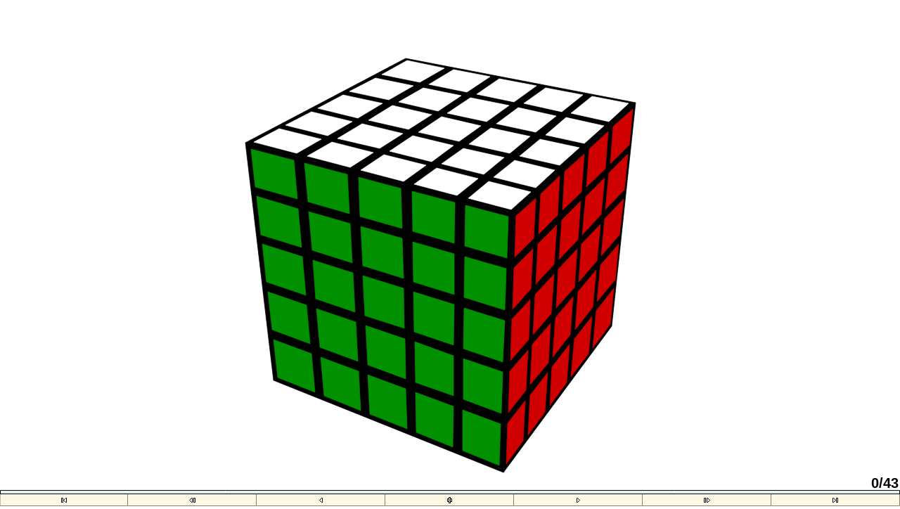

--- FILE ---
content_type: text/html
request_url: https://www.speedcubingtips.eu/cube/cube5.html?config=AnimCube.cfg&initmove=&move=x2%20Lt2%20Rt2%20x2%20L2%20R2%20y2%20Bt2%20Ft2%20D%20y2%20F2%20B2%20D2%20y2%20F2%20B2%20D%20y2%20Bt2%20Ft2%20x%20L%20R%27%20x2%20Rt2%20Lt2%20Dt%20D%27%20x%20R%27%20L%20z2%20D2%20U2%20x%27%20R%20L%27%20Dt%20D%27%20x%20R%27%20L&colorscheme=WYGBOR&facelets=lllllllllWWWWWWWWWlgglgglggLBBLBBLBBlllooooooLRRLRRLRR&speed=5
body_size: 680
content:
<!doctype html>
<html>
  <head>
    <title>AnimCube</title>
    <meta name="robots" content="noindex, nofollow">
    <script src="js/5x5/animcube5.nocache.js"></script>
    <style> 
      :focus { outline:none; }
      body { padding:0px; margin:0px; overflow:hidden; }
    </style>
    <script>
      var isFirefox = typeof InstallTrigger !== 'undefined';

      if (isFirefox) {
        document.addEventListener('mouseup', function(){mousefunc('auto');}, false);
        iframes = parent.document.getElementsByTagName("iframe");
      }

      function mousefunc(s) {
        // for firefox, this makes the mouse work when scrolling across other cubes
        if (isFirefox)
          for (i=0; i < iframes.length; i++)
            iframes[i].style.pointerEvents = s;

        // this prevents the context menu from popping up when using right-click to rotate
        parent.document.addEventListener('contextmenu', contextmenu_handler, false);
      }

      function contextmenu_handler(e) {
        e.preventDefault();
        parent.document.removeEventListener('contextmenu', contextmenu_handler, false);
      }

      // for mobile device, this prevents page scrolling while rotating cube
      // (page still scrolls for tab/address bar autohide)
      function touchfunc(s) { parent.document.body.style.overflow = s; }
    </script>
  </head>
  <body onmousedown="mousefunc('none')" onmouseup="mousefunc('auto')"
        ontouchstart="touchfunc('hidden')" ontouchend="touchfunc('auto')">
    <noscript style=color:red> JavaScript required for cube display </noscript>
  </body>
</html>


--- FILE ---
content_type: application/javascript
request_url: https://www.speedcubingtips.eu/cube/js/5x5/A63DC8055CE6CC4F29DE7D671680619A.cache.js
body_size: 32961
content:
animcube5.onScriptDownloaded(["var $wnd = $wnd || window.parent;var __gwtModuleFunction = $wnd.animcube5;var $sendStats = __gwtModuleFunction.__sendStats;$sendStats('moduleStartup', 'moduleEvalStart');var $gwt_version = \"2.7.0\";var $strongName = 'A63DC8055CE6CC4F29DE7D671680619A';var $gwt = {};var $doc = $wnd.document;var $moduleName, $moduleBase;function __gwtStartLoadingFragment(frag) {var fragFile = 'deferredjs/' + $strongName + '/' + frag + '.cache.js';return __gwtModuleFunction.__startLoadingFragment(fragFile);}function __gwtInstallCode(code) {return __gwtModuleFunction.__installRunAsyncCode(code);}function __gwt_isKnownPropertyValue(propName, propValue) {return __gwtModuleFunction.__gwt_isKnownPropertyValue(propName, propValue);}function __gwt_getMetaProperty(name) {return __gwtModuleFunction.__gwt_getMetaProperty(name);}var $stats = $wnd.__gwtStatsEvent ? function(a) {return $wnd.__gwtStatsEvent && $wnd.__gwtStatsEvent(a);} : null;var $sessionId = $wnd.__gwtStatsSessionId ? $wnd.__gwtStatsSessionId : null;function I(){}\nfunction S(){}\nfunction V(){}\nfunction Vf(){}\nfunction cf(){}\nfunction sk(){}\nfunction ok(){}\nfunction od(){}\nfunction Jd(){}\nfunction ab(){}\nfunction Pe(){}\nfunction Pm(){}\nfunction hm(){}\nfunction jm(){}\nfunction tm(){}\nfunction vm(){}\nfunction eg(){}\nfunction xg(){}\nfunction el(){}\nfunction Zp(){}\nfunction fq(){}\nfunction Fr(){}\nfunction Mr(){}\nfunction Or(){}\nfunction lf(){ff()}\nfunction sl(){rl()}\nfunction Ol(a){Uk(a)}\nfunction Of(a,b){a.a=b}\nfunction Lf(a,b){a.f=b}\nfunction pd(a,b){a.f=b}\nfunction Pf(a,b){a.b=b}\nfunction dl(a,b){a.d=b}\nfunction dd(a){this.a=a}\nfunction fd(a){this.a=a}\nfunction ib(a){this.a=a}\nfunction Ue(a){this.a=a}\nfunction We(a){this.a=a}\nfunction Qg(a){this.a=a}\nfunction Vg(a){this.a=a}\nfunction vn(a){this.a=a}\nfunction ko(a){this.a=a}\nfunction To(a){this.a=a}\nfunction op(a){this.a=a}\nfunction sp(a){this.a=a}\nfunction hp(a){this.c=a}\nfunction Fm(a){this.c=a}\nfunction kq(a){this.b=a}\nfunction pq(a){this.b=a}\nfunction Bq(a){this.b=a}\nfunction Nq(a){this.a=a}\nfunction Qq(a){this.a=a}\nfunction cg(){this.a={}}\nfunction Zd(){this.a=se()}\nfunction $f(){this.c=++Xf}\nfunction ge(){_d(this)}\nfunction cr(){Lo(this)}\nfunction Nd(a){a.fill()}\nfunction Yd(a){a.stroke()}\nfunction Sk(){Sk=ok;Jl()}\nfunction Ql(a){Df(a);Rl(a)}\nfunction Do(a){++a.b;$q(a)}\nfunction Eo(a){--a.b;$q(a)}\nfunction Vd(b,a){b.font=a}\nfunction wf(b,a){b.width=a}\nfunction vf(b,a){b.height=a}\nfunction bg(a,b){a.a[ht]=b}\nfunction Jf(c,a,b){c[a]=b}\nfunction Mk(){return ze}\nfunction $d(){return true}\nfunction Sm(){ge.call(this)}\nfunction on(){ge.call(this)}\nfunction qn(){ge.call(this)}\nfunction tn(){ge.call(this)}\nfunction Jn(){ge.call(this)}\nfunction lo(){ge.call(this)}\nfunction _q(){ge.call(this)}\nfunction rs(){ge.call(this)}\nfunction hs(){Vr.call(this)}\nfunction ps(){Vr.call(this)}\nfunction zr(){sr.call(this)}\nfunction Oc(){Wb();Xb(this)}\nfunction Kd(a){a.beginPath()}\nfunction Ld(a){a.closePath()}\nfunction Qe(a){return a.Bc()}\nfunction Jr(){Jr=ok;Ir=Lr()}\nfunction ke(){ke=ok;je=new I}\nfunction He(){He=ok;Ge=new Pe}\nfunction rl(){rl=ok;ql=new $f}\nfunction Vp(){Vp=ok;Up=new Zp}\nfunction eq(){eq=ok;dq=new fq}\nfunction gr(){this.a=new cr}\nfunction nl(a){$wnd.alert(a)}\nfunction Pl(a){!Uk(a);return}\nfunction Ml(a,b){Cl();Nl(a,b)}\nfunction xm(a,b){zm(a,b,a.b)}\nfunction ag(a,b){return a.a[b]}\nfunction Rn(a,b){return a===b}\nfunction Ur(c,a,b){c.a[a]=b}\nfunction Ud(b,a){b.fillStyle=a}\nfunction Wd(b,a){b.lineWidth=a}\nfunction re(b,a){b[b.length]=a}\nfunction he(a){fe.call(this,a)}\nfunction Sg(a){fe.call(this,a)}\nfunction Bg(a){yg.call(this,a)}\nfunction fm(a){Bg.call(this,a)}\nfunction rn(a){he.call(this,a)}\nfunction sn(a){he.call(this,a)}\nfunction un(a){he.call(this,a)}\nfunction Kn(a){he.call(this,a)}\nfunction mo(a){he.call(this,a)}\nfunction Ln(a){rn.call(this,a)}\nfunction Lq(a){kq.call(this,a)}\nfunction Xq(a){sq.call(this,a)}\nfunction Uf(a){Df(a.a);zf(a.a)}\nfunction qd(a,b){Sk();Ll(a.f,b)}\nfunction Yg(a,b){return dn(a,b)}\nfunction Fn(a,b){return a>b?a:b}\nfunction Gn(a,b){return a<b?a:b}\nfunction mr(b,a){return b.a[a]}\nfunction Ok(a){return a.tM===sk}\nfunction Xm(a){Wm(a);return a.j}\nfunction Hd(a){pd(this,(Sk(),a))}\nfunction fe(a){this.f=a;_d(this)}\nfunction sr(){this.a=this.hd()}\nfunction Vr(){this.a=this.nd()}\nfunction zl(){lg.call(this,null)}\nfunction Kk(){Ik==null&&(Ik=[])}\nfunction fo(){fo=ok;bo={};eo={}}\nfunction El(a,b){a.__listener=b}\nfunction jo(a,b){a.a+=b;return a}\nfunction Xd(b,a){b.strokeStyle=a}\nfunction Sd(c,a,b){c.moveTo(a,b)}\nfunction Qd(c,a,b){c.lineTo(a,b)}\nfunction $e(a,b){Ze();Ye.Cc(a,b)}\nfunction Bk(a,b){return !Ak(a,b)}\nfunction kg(a,b){return vg(a.a,b)}\nfunction vg(a,b){return Co(a.d,b)}\nfunction Ko(a,b){return rr(a.a,b)}\nfunction er(a,b){return Co(a.a,b)}\nfunction td(a,b){!!a.d&&jg(a.d,b)}\nfunction Fd(a,b){vf((Sk(),a.f),b)}\nfunction Gd(a,b){wf((Sk(),a.f),b)}\nfunction ie(a,b){ce.call(this,a,b)}\nfunction md(a,b){this.a=a;this.b=b}\nfunction Hn(a){return Math.sin(a)}\nfunction En(a){return Math.cos(a)}\nfunction Dn(a){return a<=0?0-a:a}\nfunction Le(a){return !!a.a||!!a.f}\nfunction oh(a){return nh(a)&&Ok(a)}\nfunction $k(a){return Bl((Sk(),a))}\nfunction xf(a){return a.clientX||0}\nfunction Af(a){return a.clientX||0}\nfunction yf(a){return a.clientY||0}\nfunction Bf(a){return a.clientY||0}\nfunction In(a){return Math.sqrt(a)}\nfunction nr(b,a){return b.a[a]||[]}\nfunction Df(a){a.preventDefault()}\nfunction zf(a){a.stopPropagation()}\nfunction Rp(a,b,c){a.splice(b,c)}\nfunction Jm(a,b){ce.call(this,a,b)}\nfunction Og(a,b){this.b=a;this.a=b}\nfunction as(a,b){this.b=a;this.c=b}\nfunction ds(a,b){this.a=a;this.b=b}\nfunction Bp(a,b){this.a=a;this.b=b}\nfunction Zq(a,b){a._gwt_modCount=b}\nfunction bl(a,b){cd(b,a);al.c=false}\nfunction _l(a,b){Yl(a,b,(Sk(),a.f))}\nfunction Nm(c,a,b){c.open(a,b,true)}\nfunction ol(){if(!jl){Vl();jl=true}}\nfunction Cl(){if(!Al){Kl();Al=true}}\nfunction of(a){if(!a){throw new rs}}\nfunction lg(a){mg.call(this,a,false)}\nfunction bb(a){$wnd.clearInterval(a)}\nfunction cb(a){$wnd.clearTimeout(a)}\nfunction Ee(a){$wnd.clearTimeout(a)}\nfunction kh(a){return !nh(a)&&Ok(a)}\nfunction Sn(b,a){return b.indexOf(a)}\nfunction Ef(a,b){return a.contains(b)}\nfunction xo(a){return !a?null:a.ed()}\nfunction qh(a){return a==null?null:a}\nfunction ts(a){return a!=null?O(a):0}\nfunction Yk(a){return Sk(),Bl(a.type)}\nfunction gb(a){this.a=a;ab.call(this)}\nfunction Gg(a){this.a=a;ab.call(this)}\nfunction Dr(a){this.a=a;Kp.call(this)}\nfunction ns(a){this.a=a;Kp.call(this)}\nfunction wg(a){this.d=new cr;this.c=a}\nfunction Kp(){this.b=Zg(jj,qt,1,0,3,1)}\nfunction Fe(){te!=0&&(te=0);we=-1}\nfunction Tf(){Tf=ok;Sf=new _f(new Vf)}\nfunction mk(a){var b=lk;return rk(b[a])}\nfunction br(a){var b;b=O(a);return ~~b}\nfunction nh(a){return Array.isArray(a)}\nfunction vk(a){return a.l+a.m*Vs+a.h*ot}\nfunction Ce(a){return a.$H||(a.$H=++ue)}\nfunction Zn(a){return Zg(nj,Gs,2,a,4,1)}\nfunction Cm(){this.a=Zg(Oi,qt,20,4,0,1)}\nfunction wm(){pm.call(this,$doc.body)}\nfunction yq(a){pq.call(this,a);this.a=a}\nfunction sq(a){kq.call(this,a);this.a=a}\nfunction Sp(a,b,c,d){a.splice(b,c,d)}\nfunction Td(e,a,b,c,d){e.rect(a,b,c,d)}\nfunction Md(d,a,b,c){d.drawImage(a,b,c)}\nfunction $n(a,b,c){return a.substr(b,c)}\nfunction uk(a,b,c){return {l:a,m:b,h:c}}\nfunction fr(a,b){return Ko(a.a,b)!=null}\nfunction lh(a,b){return a!=null&&fh(a,b)}\nfunction Tn(c,a,b){return c.indexOf(a,b)}\nfunction Un(b,a){return b.lastIndexOf(a)}\nfunction Qn(b,a){return b.charCodeAt(a)}\nfunction Rd(b,a){return b.measureText(a)}\nfunction uf(b,a){return b.removeChild(a)}\nfunction tf(b,a){return b.appendChild(a)}\nfunction rc(a){return Xn('00'+a,a.length)}\nfunction Xn(a,b){return $n(a,b,a.length-b)}\nfunction ph(a){return typeof a==='string'}\nfunction oe(a){return a==null?null:a.name}\nfunction Wm(a){if(a.j!=null){return}hn(a)}\nfunction _d(a){a.g=null;$e(a,a.f);return a}\nfunction sg(a,b){var c;c=tg(a,b);return c}\nfunction mg(a,b){this.a=new wg(b);this.b=a}\nfunction ce(a,b){this.e=b;this.f=a;_d(this)}\nfunction nf(a,b){if(!a){throw new rn(''+b)}}\nfunction qf(a){if(!a){throw new Jn}return a}\nfunction Re(a,b){!a&&(a=[]);re(a,b);return a}\nfunction xe(a,b,c){return a.apply(b,c);var d}\nfunction zn(a,b){return (a>>>0).toString(b)}\nfunction fb(a,b){return $wnd.setTimeout(a,b)}\nfunction Vn(c,a,b){return c.lastIndexOf(a,b)}\nfunction bf(a){Ze();return parseInt(a)||-1}\nfunction Ff(a){return a.currentTarget||$wnd}\nfunction ne(a){return a==null?null:a.message}\nfunction gh(a){return String.fromCharCode(a)}\nfunction ao(a){return String.fromCharCode(a)}\nfunction mh(a){return a!=null&&!ph(a)&&!Ok(a)}\nfunction ig(a,b,c){return new xg(og(a.a,b,c))}\nfunction ng(a,b){!a.a&&(a.a=new Kp);Fp(a.a,b)}\nfunction Oe(a,b){a.a=Re(a.a,[b,false]);Me(a)}\nfunction pg(a,b,c,d){var e;e=rg(a,b,c);e.Zc(d)}\nfunction Od(e,a,b,c,d){e.fillRect(a,b,c,d)}\nfunction gd(a,b,c){this.a=a;this.c=b;this.b=c}\nfunction X(){this.a=new Kp;this.b=new gb(this)}\nfunction em(){em=ok;cm=new hm;dm=new jm}\nfunction ff(){ff=ok;Error.stackTraceLimit=64}\nfunction Mm(a){a.onreadystatechange=function(){}}\nfunction db(a,b){return us(function(){a.sc(b)})}\nfunction uo(a,b){return b===a?'(this Map)':''+b}\nfunction Mg(a,b){Jg();Ng.call(this,!a?null:a.a,b)}\nfunction Lg(a,b){Xg('callback',b);return Kg(a,b)}\nfunction Fp(a,b){dh(a.b,a.b.length,b);return true}\nfunction an(a,b){var c;c=$m(a,b);c.e=2;return c}\nfunction ad(a,b){a[0]*=b;a[1]*=b;a[2]*=b;return a}\nfunction Co(a,b){return ph(b)?Ho(a,b):!!or(a.a,b)}\nfunction $g(a,b,c,d,e,f){return _g(a,b,c,d,e,0,f)}\nfunction lr(c,a){var b=c.a;return b[a]||(b[a]=[])}\nfunction gg(a){var b;if(dg){b=new eg;jg(a,b)}}\nfunction $q(a){var b;b=a._gwt_modCount|0;Zq(a,b+1)}\nfunction io(){if(co==256){bo=eo;eo={};co=0}++co}\nfunction sh(a){if(a!=null){throw new on}return null}\nfunction dr(a,b){var c;c=Io(a.a,b,a);return c==null}\nfunction _m(a,b,c){var d;d=$m(a,b);mn(c,d);return d}\nfunction $m(a,b){var c;c=new Ym;c.f=a;c.d=b;return c}\nfunction om(){om=ok;lm=new tm;mm=new cr;nm=new gr}\nfunction qm(a){om();try{vd(a)}finally{fr(nm,a)}}\nfunction ll(a){ol();return ml(dg?dg:(dg=new $f),a)}\nfunction ml(a,b){return ig((!kl&&(kl=new zl),kl),a,b)}\nfunction Fo(a,b){return ph(b)?Go(a,b):xo(or(a.a,b))}\nfunction Io(a,b,c){return ph(b)?Jo(a,b,c):qr(a.a,b,c)}\nfunction M(a){return ph(a)?nj:kh(a)?a.cZ:oh(a)?a.cZ:Ph}\nfunction pk(a){return a instanceof Array?a[0]:null}\nfunction pr(a){return Object.getOwnPropertyNames(a.a)}\nfunction Rr(a){return Object.getOwnPropertyNames(a.a)}\nfunction ar(a,b){return qh(a)===qh(b)||a!=null&&K(a,b)}\nfunction ss(a,b){return qh(a)===qh(b)||a!=null&&K(a,b)}\nfunction fh(a,b){return ph(a)&&!!eh[b]||a.cM&&!!a.cM[b]}\nfunction xk(a,b){return a.l==b.l&&a.m==b.m&&a.h==b.h}\nfunction Yc(a,b){return a[0]*b[0]+a[1]*b[1]+a[2]*b[2]}\nfunction Vc(a,b){a[0]=b[0];a[1]=b[1];a[2]=b[2];return a}\nfunction bn(a,b){var c;c=$m('',a);c.i=b;c.e=1;return c}\nfunction jh(a){if(a!=null&&!ph(a)){throw new on}return a}\nfunction Im(){var a;a=Lm();if(!Rn(xt,a)){throw new Km(a)}}\nfunction De(a){$wnd.setTimeout(function(){throw a},0)}\nfunction Pk(){$wnd.setTimeout(us(Im));Wk();xc(new Oc)}\nfunction pm(a){this.a=new Cm;pd(this,(Sk(),a));ud(this)}\nfunction yg(a){ie.call(this,Ag(a),zg(a));this.a=a}\nfunction Mn(a,b,c){this.a=ct;this.d=a;this.b=b;this.c=c}\nfunction Qm(a,b,c){this.a=a;this.d=b;this.c=null;this.b=c}\nfunction Pd(d,a,b,c){d.fillText&&d.fillText(a,b,c)}\nfunction xc(a){var b;b=nc(a,'config');b!=null?qc(a,b):oc(a)}\nfunction Go(a,b){return b==null?xo(or(a.a,null)):a.c.od(b)}\nfunction Yo(a){return Yq(a.c,a),of(Xo(a)),hh(a.a.Mc(),16)}\nfunction Yp(a){Vp();return lh(a,53)?new Xq(a):new sq(a)}\nfunction rm(){om();try{gm(nm,lm)}finally{Lo(nm.a);Lo(mm)}}\nfunction sf(a){if(!a){throw new sn(\"Can't overwrite cause\")}}\nfunction hh(a,b){if(a!=null&&!fh(a,b)){throw new on}return a}\nfunction Uc(a,b){a[0]+=b[0];a[1]+=b[1];a[2]+=b[2];return a}\nfunction bd(a,b){a[0]-=b[0];a[1]-=b[1];a[2]-=b[2];return a}\nfunction am(a,b){var c;c=Zl(a,b);c&&bm((Sk(),b.f));return c}\nfunction Bm(a,b){var c;c=ym(a,b);if(c==-1){throw new rs}Am(a,c)}\nfunction Yl(a,b,c){wd(b);xm(a.a,b);Sk();tf(c,Vk(b.f));xd(b,a)}\nfunction Jo(a,b,c){return b==null?qr(a.a,null,c):a.c.rd(b,c)}\nfunction pc(a,b){b.length>0&&b[0]>=Os?(a.B=b[0]-Os):(a.B=-1)}\nfunction dn(a,b){var c=a.a=a.a||[];return c[b]||(c[b]=a.Nc(b))}\nfunction Dl(a){var b=a.__listener;return !mh(b)&&lh(b,29)?b:null}\nfunction np(a){var b;b=new Zo((new To(a.a)).a);return new sp(b)}\nfunction rk(a){function b(){}\n;b.prototype=a||{};return new b}\nfunction Vk(a){Sk();return a.__gwt_resolve?a.__gwt_resolve():a}\nfunction O(a){return ph(a)?ho(a):kh(a)?a.hC():oh(a)?Ce(a):Ce(a)}\nfunction Gf(a){return typeof a.tabIndex!='undefined'?a.tabIndex:-1}\nfunction Xg(a,b){if(null==b){throw new Kn(a+' cannot be null')}}\nfunction So(a,b){if(lh(b,16)){return so(a.a,hh(b,16))}return false}\nfunction Ae(a,b,c){var d;d=ye();try{return xe(a,b,c)}finally{Be(d)}}\nfunction Tc(a,b){var c,d;d=0;for(c=0;c<b;c++)a[c]<Os&&++d;return d}\nfunction ih(a){if(a!=null&&!(!ph(a)&&!Ok(a))){throw new on}return a}\nfunction fn(a){if(a.Sc()){return null}var b=a.i;var c=lk[b];return c}\nfunction Z(a){if(!a.d){return}++a.b;a.c?bb(a.d.a):cb(a.d.a);a.d=null}\nfunction kp(a,b){this.a=a;hp.call(this,a);rf(b,a.Uc());this.b=b}\nfunction wr(a){this.f=a;this.d=pr(this.f);this.a=Zg(fk,qt,16,0,0,1)}\nfunction Cn(){Cn=ok;Bn=Zg(fj,{3:1,6:1,13:1,5:1},31,256,0,1)}\nfunction Ul(a,b){for(var c in a){a.hasOwnProperty(c)&&b(c,a[c])}}\nfunction Om(c,a){var b=c;c.onreadystatechange=us(function(){a.Ic(b)})}\nfunction tk(a){var b,c,d;b=a&mt;c=a>>22&mt;d=a<0?nt:0;return uk(b,c,d)}\nfunction Uk(a){Sk();var b;b=gl(Xk,a);if(!b&&!!a){zf(a);Df(a)}return b}\nfunction Zg(a,b,c,d,e,f){var g;g=bh(e,d);ah(Yg(a,f),b,c,e,g);return g}\nfunction Sc(a){var b,c;c=0;for(b=0;b<a.length;b++)a[b]<Os&&++c;return c}\nfunction Tl(a){var b;b=Ff(a);while(!!b&&!Dl(b)){b=b.parentNode}return b}\nfunction Sl(a){var b;b=Ff(a);b['__gwtLastUnhandledEvent']=a.type;Rl(a)}\nfunction Lo(a){Jr();a.a=Ir.ld();a.a.b=a;a.c=Ir.md();a.c.b=a;a.b=0;$q(a)}\nfunction cl(a){a.e=false;a.f=null;a.a=false;a.b=false;a.c=true;a.d=null}\nfunction me(a){ke();this.e=null;this.f=null;this.a='';this.b=a;this.a=''}\nfunction Ng(a,b){Wg('httpMethod',a);Wg('url',b);this.a=a;this.d=b}\nfunction K(a,b){return ph(a)?Rn(a,b):kh(a)?a.eQ(b):oh(a)?a===b:a===b}\nfunction Ho(a,b){return b==null?!!or(a.a,null):!(a.c.od(b)===undefined)}\nfunction rh(a){return ~~Math.max(Math.min(a,2147483647),-2147483648)}\nfunction Um(a){return String.fromCharCode(a).toLowerCase().charCodeAt(0)}\nfunction Yq(a,b){if(b._gwt_modCount!=a._gwt_modCount){throw new _q}}\nfunction rf(a,b){if(a<0||a>b){throw new un('Index: '+a+', Size: '+b)}}\nfunction pf(a,b){if(a<0||a>=b){throw new un('Index: '+a+', Size: '+b)}}\nfunction Em(a){if(a.b>=a.c.b){throw new rs}a.a=a.c.a[a.b];++a.b;return a.a}\nfunction Hp(a,b){var c;c=(pf(b,a.b.length),a.b[b]);Rp(a.b,b,1);return c}\nfunction ym(a,b){var c;for(c=0;c<a.b;++c){if(a.a[c]==b){return c}}return -1}\nfunction zg(a){var b;b=a.Jc();if(!b.Lc()){return null}return hh(b.Mc(),9)}\nfunction Rl(a){var b;b=Tl(a);if(!b){return}Tk(a,b.nodeType!=1?null:b,Dl(b))}\nfunction Cg(a){var b;if(!a.c){return}Z(a.b);b=a.c;a.c=null;Mm(b);b.abort()}\nfunction Cd(a){var b;ud(a);b=Gf((Sk(),a.f));-1==b&&(a.f.tabIndex=0,undefined)}\nfunction Be(a){a&&Je((He(),Ge));--te;if(a){if(we!=-1){Ee(we);we=-1}}}\nfunction se(){if(Date.now){return Date.now()}return (new Date).getTime()}\nfunction pl(){var a;if(jl){a=new sl;!!kl&&jg(kl,a);return null}return null}\nfunction Cf(a){var b=a.button;if(b==1){return 4}else if(b==2){return 2}return 1}\nfunction Ip(a,b){var c;c=Gp(a,b,0);if(c==-1){return false}a.gd(c);return true}\nfunction Gp(a,b,c){for(;c<a.b.length;++c){if(ss(b,a.b[c])){return c}}return -1}\nfunction ik(b,c){if(b&&typeof b==vs){try{b.__gwt$exception=c}catch(a){}}}\nfunction Wg(a,b){Xg(a,b);if(0==Yn(b).length){throw new rn(a+' cannot be empty')}}\nfunction ae(a,b){sf(!a.e);nf(b!=a,'Self-causation not permitted');a.e=b;return a}\nfunction Ug(a){Sg.call(this,'A request timeout has expired after '+a+' ms')}\nfunction R(){return !!$wnd.requestAnimationFrame&&!!$wnd.cancelAnimationFrame}\nfunction yl(){var a;a=$wnd.location.search;if(!wl||!Rn(vl,a)){wl=xl(a);vl=a}}\nfunction Je(a){var b,c;if(a.c){c=null;do{b=a.c;a.c=null;c=Se(b,c)}while(a.c);a.c=c}}\nfunction Ie(a){var b,c;if(a.b){c=null;do{b=a.b;a.b=null;c=Se(b,c)}while(a.b);a.b=c}}\nfunction Dg(a,b){var c,d;if(!a.c){return}Z(a.b);d=a.c;a.c=null;c=new Vg(d);ed(b,c)}\nfunction Eg(a){if(!a.c){return}Cg(a);new Ug(a.a);nl('could not read config file')}\nfunction bm(a){Jf(a.style,'left','');Jf(a.style,'top','');Jf(a.style,'position','')}\nfunction Hk(){Hk=ok;Ek=uk(mt,mt,524287);Fk=uk(0,0,rt);zk(1);zk(2);Gk=zk(0)}\nfunction Qc(a,b,c,d){Wd(a,1);Kd(a);Sd(a,0.5,b+0.5);Qd(a,c+0.5,d+0.5);Ld(a);Yd(a)}\nfunction Jc(a,b,c,d,e){Kc(a,b,c,d,e);if(Pb&&d>0&&d<4){Kc(a,a.Ub,c,d,e);Mc(a,c,d,e)}}\nfunction Fc(a,b,c,d){var e,f;for(e=b,f=0;f<5;e+=c,f++)a.Ub[d][e]=(a.Ub[d][e]+2)%4}\nfunction Tr(a,b){var c;c=a.a[b];if(!(c===undefined)){delete a.a[b];Eo(a.b)}return c}\nfunction mn(a,b){var c;if(!a){return}b.i=a;var d=fn(b);if(!d){lk[a]=[b];return}d.cZ=b}\nfunction vc(a,b,c){var d,e;e=0;for(d=0;d<b.length&&(d<c||c<0);d++)e+=Hc(a,b[d]);return e}\nfunction Jk(){Kk();var a=Ik;for(var b=0;b<arguments.length;b++){a.push(arguments[b])}}\nfunction Tk(a,b,c){Sk();var d;d=Qk;Qk=a;b==Rk&&Bl(a.type)==8192&&(Rk=null);c.yc(a);Qk=d}\nfunction Cc(a,b,c){Kd(a);Sd(a,0,0);Qd(a,b,0);Qd(a,b,c);Qd(a,0,c);Qd(a,0,0);Ld(a);a.clip()}\nfunction Rc(a,b,c,d,e){Wd(a,1);Kd(a);a.rect(b+0.5,c+0.5,d-1,e-1);Ud(a,Is);Nd(a);Xd(a,Ks);Yd(a)}\nfunction Ke(a){var b;if(a.a){b=a.a;a.a=null;!a.f&&(a.f=[]);Se(b,a.f)}!!a.f&&(a.f=Ne(a.f))}\nfunction Hf(a){return (Rn(a.compatMode,dt)?a.documentElement:a.body).clientHeight|0}\nfunction If(a){return (Rn(a.compatMode,dt)?a.documentElement:a.body).clientWidth|0}\nfunction kd(a,b){this.t=a;this.u=b;this.i=this.t.F?this.t.G[0]:this.t.Ab[this.t.C]}\nfunction Zo(a){this.c=a;this.b=this.c.c.jd();this.a=this.b;Zq(this,a._gwt_modCount)}\nfunction Ll(a,b){var c,d;Cl();c=Fl;d=c[b]||c['_default_'];a.addEventListener(b,d,false)}\nfunction Zc(a,b){var c,d,e,f;d=Hn(b);c=En(b);e=a[1]*c-a[2]*d;f=a[1]*d+a[2]*c;a[1]=e;a[2]=f;return a}\nfunction $c(a,b){var c,d,e,f;d=Hn(b);c=En(b);e=a[0]*c-a[2]*d;f=a[0]*d+a[2]*c;a[0]=e;a[2]=f;return a}\nfunction _c(a,b){var c,d,e,f;d=Hn(b);c=En(b);e=a[0]*c-a[1]*d;f=a[0]*d+a[1]*c;a[0]=e;a[1]=f;return a}\nfunction Xc(a){var b;b=Math.sqrt(a[0]*a[0]+a[1]*a[1]+a[2]*a[2]);a[0]/=b;a[1]/=b;a[2]/=b;return a}\nfunction Sr(a,b,c){var d;d=a.a[b];d===undefined&&Do(a.b);Ur(a,b,c===undefined?null:c);return d}\nfunction wc(a,b,c,d){var e,f;if(c>=b.length)return '';f='';for(e=c;e<d;e++)f+=Ic(a,b,e);return f}\nfunction oo(a,b){var c,d;qf(b);for(d=b.Jc();d.Lc();){c=d.Mc();if(!a.Tc(c)){return false}}return true}\nfunction Wp(a){Vp();var b,c,d;d=0;for(c=a.Jc();c.Lc();){b=c.Mc();d=d+(b!=null?O(b):0);d=~~d}return d}\nfunction af(a){var b=/function(?:\\s+([\\w$]+))?\\s*\\(/;var c=b.exec(a);return c&&c[1]||at}\nfunction Xo(a){if(a.a.Lc()){return true}if(a.a!=a.b){return false}a.a=a.c.a.jd();return a.a.Lc()}\nfunction Me(a){if(!a.i){a.i=true;!a.e&&(a.e=new Ue(a));Te(a.e,1);!a.g&&(a.g=new We(a));Te(a.g,50)}}\nfunction Zk(a){Sk();Cl();!_k&&(_k=new $f);if(!Xk){Xk=new mg(null,true);al=new el}return ig(Xk,_k,a)}\nfunction Jg(){Jg=ok;new Qg('DELETE');Ig=new Qg('GET');new Qg('HEAD');new Qg('POST');new Qg('PUT')}\nfunction Ze(){Ze=ok;var a,b;b=!(!!Error.stackTraceLimit||'stack' in new Error);a=new lf;Ye=b?new cf:a}\nfunction Xp(a){Vp();var b,c,d;d=1;for(c=a.Jc();c.Lc();){b=c.Mc();d=31*d+(b!=null?O(b):0);d=~~d}return d}\nfunction Tp(a){var b,c,d,e;e=1;for(c=0,d=a.length;c<d;++c){b=a[c];e=31*e+(b!=null?O(b):0);e=~~e}return e}\nfunction ah(a,b,c,d,e){e.cZ=a;e.cM=b;e.tM=sk;e.__elementTypeId$=c;e.__elementTypeCategory$=d;return e}\nfunction Wc(a,b,c){a[0]=b[1]*c[2]-b[2]*c[1];a[1]=b[2]*c[0]-b[0]*c[2];a[2]=b[0]*c[1]-b[1]*c[0];return a}\nfunction Nk(a,b){typeof window===vs&&typeof window['$gwt']===vs&&(window['$gwt'][a]=b)}\nfunction Km(a){Jm.call(this,''+(yt+a+').\\n'+zt),lh(yt+a+').\\n'+zt,9)?hh(yt+a+').\\n'+zt,9):null)}\nfunction Tg(a){Sg.call(this,'The URL '+a+' is invalid or violates the same-origin security restriction')}\nfunction Ym(){++Vm;this.j=null;this.g=null;this.f=null;this.d=null;this.b=null;this.i=null;this.a=null}\nfunction Fg(a,b){this.b=new Gg(this);if(!a){throw new Jn}if(b<0){throw new qn}this.a=b;this.c=a;b>0&&$(this.b,b)}\nfunction Am(a,b){var c;if(b<0||b>=a.b){throw new tn}--a.b;for(c=b;c<a.b;++c){dh(a.a,c,a.a[c+1])}dh(a.a,a.b,null)}\nfunction $(a,b){if(b<0){throw new rn('must be non-negative')}!!a.d&&Z(a);a.c=false;a.d=An(fb(db(a,a.b),b))}\nfunction kk(a){var b;if(lh(a,9)){return a}b=a&&a.__gwt$exception;if(!b){b=new me(a);$e(b,a);ik(a,b)}return b}\nfunction jk(a){var b;if(lh(a,21)){b=hh(a,21);if(qh(b.b)!==qh((ke(),je))){return qh(b.b)===qh(je)?null:b.b}}return a}\nfunction no(a,b){var c,d;for(d=a.Jc();d.Lc();){c=d.Mc();if(qh(b)===qh(c)||b!=null&&K(b,c)){return true}}return false}\nfunction An(a){var b,c;if(a>-129&&a<128){b=a+128;c=(Cn(),Bn)[b];!c&&(c=Bn[b]=new vn(a));return c}return new vn(a)}\nfunction Id(){var a;!Ed&&(Ed=new Jd);a=$doc.createElement('canvas');if(!a.getContext){return null}return new Hd(a)}\nfunction Ck(a,b){var c,d,e;c=a.l-b.l;d=a.m-b.m+(c>>22);e=a.h-b.h+(d>>22);return {l:c&mt,m:d&mt,h:e&nt}}\nfunction nc(a,b){var c,d;c=(yl(),d=hh(wl.Wc(b),19),!d?null:jh(d.$c(d.Uc()-1)));if(c==null)return jh(Go(a.r,b));return c}\nfunction Pc(a,b){var c,d;c=0;d=0;while(true){while(c<a.length&&a[c]>=Os)++c;if(d==b)break;if(c<a.length){++d;++c}}return c}\nfunction rg(a,b,c){var d,e;e=hh(Fo(a.d,b),35);if(!e){e=new cr;Io(a.d,b,e)}d=hh(e.Wc(c),19);if(!d){d=new Kp;e.Xc(c,d)}return d}\nfunction sm(){om();var a;a=hh(Fo(mm,null),51);if(a){return a}mm.b==0&&ll(new vm);a=new wm;Io(mm,null,a);dr(nm,a);return a}\nfunction tg(a,b){var c,d;d=hh(Fo(a.d,b),35);if(!d){return Vp(),Vp(),Up}c=hh(d.Wc(null),19);if(!c){return Vp(),Vp(),Up}return c}\nfunction ho(a){fo();var b=':'+a;var c=eo[b];if(c!=null){return c}c=bo[b];c==null&&(c=go(a));io();return eo[b]=c}\nfunction U(b,c){var d=us(function(){var a=se();b.rc(a)});var e=$wnd.requestAnimationFrame(d,c);return {id:e}}\nfunction Te(b,c){He();function d(){var a=us(Qe)(b);!$d()&&(a=a==true);a&&$wnd.setTimeout(d,c)}\n$wnd.setTimeout(d,c)}\nfunction qc(b,c){var d;try{Lg(new Mg((Jg(),Ig),c),new fd(b))}catch(a){a=kk(a);if(lh(a,24)){d=a;be(d)}else throw jk(a)}}\nfunction _f(a){var b;$f.call(this);this.a=a;!Nf&&(Nf=new cg);b=hh(Nf.a[ht],19);if(!b){b=new Kp;bg(Nf,b)}b.Zc(this);this.b=ht}\nfunction be(a){var b,c,d,e,f;for(e=a;e;e=e.e){for(b=(e.g==null&&(e.g=(Ze(),f=Ye.Dc(e),_e(f))),e.g),c=0,d=b.length;c<d;++c);}}\nfunction Gc(a,b,c){var d,e,f,g;for(d=0;d<4;d++){g=a.Zb[b][d];for(e=g[0],f=0;f<5;e+=g[1],f++)a.Ub[g[2]][e]=(a.Ub[g[2]][e]+c)%4}}\nfunction or(a,b){var c,d,e,f;for(d=nr(a,b==null?'0':''+br(b)),e=0,f=d.length;e<f;++e){c=d[e];if(ar(b,c.dd())){return c}}return null}\nfunction vr(a){if(a.c<a.a.length){return true}if(a.b<a.d.length-1){a.a=mr(a.f,a.d[++a.b]);a.c=0;return true}return false}\nfunction ye(){var a;if(te!=0){a=se();if(a-ve>2000){ve=a;we=$wnd.setTimeout(Fe,10)}}if(te++==0){Ie((He(),Ge));return true}return false}\nfunction zk(a){var b,c;if(a>-129&&a<128){b=a+128;wk==null&&(wk=Zg(ui,qt,197,256,0,1));c=wk[b];!c&&(c=wk[b]=tk(a));return c}return tk(a)}\nfunction qk(){!Array.isArray&&(Array.isArray=function(a){return Object.prototype.toString.call(a)==='[object Array]'})}\nfunction Yn(a){if(a.length==0||a[0]>' '&&a[a.length-1]>' '){return a}return a.replace(/^[\\u0000-\\u0020]*|[\\u0000-\\u0020]*$/g,'')}\nfunction ze(b){return function(){if($d()){return Ae(b,this,arguments)}else{var a=Ae(b,this,arguments);a!=null&&(a=a.val);return a}}}\nfunction ln(a,b){var c=0;while(!b[c]||b[c]==''){c++}var d=b[c++];for(;c<b.length;c++){if(!b[c]||b[c]==''){continue}d+=a+b[c]}return d}\nfunction gc(a,b,c,d){Kd(a);Sd(a,b[0],c[0]);Qd(a,b[1],c[1]);Qd(a,b[2],c[2]);Qd(a,b[3],c[3]);Ld(a);Ud(a,d);Xd(a,d);Nd(a);Wd(a,0.7);Yd(a)}\nfunction cc(a,b,c){var d;Kd(a);a.moveTo(b[0]+0.5,c[0]+0.5);for(d=1;d<5;d++){a.lineTo(b[d]+0.5,c[d]+0.5)}Ld(a);Ud(a,Is);Xd(a,Ks);Nd(a);Wd(a,1);Yd(a)}\nfunction hc(a,b,c,d,e){var f;if(a.Kb){Ud(b,Ks);for(f=0;f<Qb.length;f+=2)Pd(b,c,d+Qb[f],e+Qb[f+1]);Ud(b,Is)}else Ud(b,a.fc);Pd(b,c,d,e)}\nfunction og(a,b,c){if(!b){throw new Kn('Cannot add a handler with a null type')}a.b>0?ng(a,new Qm(a,b,c)):pg(a,b,null,c);return new Pm}\nfunction _e(a){var b,c,d;b='$e';d=Gn(a.length,5);for(c=0;c<d;c++){if(Rn(a[c].d,b)){return hh((a.length>=c+1&&a.splice(0,c+1),a),152)}}return a}\nfunction sd(a,b,c){var d;d=$k(c.b);d==-1?qd(a,c.b):a.c==-1?(Sk(),Ml(a.f,d|(a.f.__eventBits||0))):(a.c|=d);return ig(!a.d?(a.d=new lg(a)):a.d,c,b)}\nfunction wd(a){if(!a.e){om();er(nm,a)&&qm(a)}else if(a.e){am(a.e,a)}else if(a.e){throw new sn(\"This widget's parent does not implement HasWidgets\")}}\nfunction _n(a){var b,c;if(a>=st){b=55296+(a-st>>10&1023)&65535;c=56320+(a-st&1023)&65535;return ao(b)+ao(c)}else{return String.fromCharCode(a&65535)}}\nfunction ug(a){var b,c;if(a.a){try{for(c=new hp(a.a);c.b<c.c.Uc();){b=(of(c.b<c.c.Uc()),hh(c.c.$c(c.b++),184));pg(b.a,b.d,b.c,b.b)}}finally{a.a=null}}}\nfunction Dc(a,b){var c;for(c=0;c<6;c++){a.jc[c]=Sb[Rb[b][c]];a.f[c]=Sb[nb[b][c]];a.vb[c]=Bb[yb[b][c]];a.wb[c]=Bb[zb[b][c]];a.xb[c]=Bb[Ab[b][c]]}a.Hb=false}\nfunction po(a){var b,c,d,e;e=new ko('[');b=false;for(d=a.Jc();d.Lc();){c=d.Mc();b?(e.a+=', ',e):(b=true);e.a+=c===a?'(this Collection)':''+c}e.a+=']';return e.a}\nfunction Tm(a,b){if(b<2||b>36){return -1}if(a>=48&&a<48+(b<10?b:10)){return a-48}if(a>=97&&a<b+97-10){return a-97+10}if(a>=65&&a<b+65-10){return a-65+10}return -1}\nfunction _g(a,b,c,d,e,f,g){var h,i,j,k,l;k=e[f];j=f==g-1;h=j?d:0;l=bh(h,k);ah(Yg(a,g-f),b[f],c[f],h,l);if(!j){++f;for(i=0;i<k;++i){l[i]=_g(a,b,c,d,e,f,g)}}return l}\nfunction bc(a,b,c,d){var e,f;e=Zg(vh,Ds,0,5,7,1);f=Zg(vh,Ds,0,5,7,1);e[0]=b;e[1]=b+d;e[2]=b+4*d;e[3]=b+d;e[4]=b;f[0]=c-3;f[1]=c-3;f[2]=c;f[3]=c+3;f[4]=c+3;cc(a,e,f)}\nfunction Lk(b,c,d,e){Kk();var f=Ik;$moduleName=c;$moduleBase=d;hk=e;function g(){for(var a=0;a<f.length;a++){f[a]()}}\nif(b){try{us(g)()}catch(a){b(c,a)}}else{us(g)()}}\nfunction Zl(a,b){var c,d;if(b.e!=a){return false}try{xd(b,null)}finally{c=(Sk(),b.f);uf((null,d=c.parentNode,(!d||d.nodeType!=1)&&(d=null),d),c);Bm(a.a,b)}return true}\nfunction vd(a){if(!a.b){throw new sn(\"Should only call onDetach when the widget is attached to the browser's document\")}try{a.wc()}finally{Sk();El(a.f,null);a.b=false}}\nfunction to(a,b){var c,d,e;for(d=new Zo((new To(a)).a);Xo(d);){c=(Yq(d.c,d),of(Xo(d)),hh(d.a.Mc(),16));e=c.dd();if(qh(b)===qh(e)||b!=null&&K(b,e)){return c}}return null}\nfunction bh(a,b){var c=new Array(b);var d;switch(a){case 6:d={l:0,m:0,h:0};break;case 7:d=0;break;case 8:d=false;break;default:return c;}for(var e=0;e<b;++e){c[e]=d}return c}\nfunction gl(a,b){var c,d,e,f,g;if(!!_k&&!!a&&kg(a,_k)){c=al.a;d=al.b;e=al.c;f=al.d;cl(al);dl(al,b);jg(a,al);g=!(al.a&&!al.b);al.a=c;al.b=d;al.c=e;al.d=f;return g}return true}\nfunction Kl(){Hl=us(Rl);Il=us(Sl);var c=Ul;var d=Fl;c(d,function(a,b){d[a]=us(b)});var e=Gl;c(e,function(a,b){e[a]=us(b)});c(e,function(a,b){$wnd.addEventListener(a,b,true)})}\nfunction qr(a,b,c){var d,e,f,g;d=lr(a,b==null?'0':''+br(b));for(f=0,g=d.length;f<g;++f){e=d[f];if(ar(b,e.dd())){return e.fd(c)}}dh(d,d.length,new Bp(b,c));Do(a.b);return null}\nfunction Hc(a,b){var c,d,e;if(b<0||b>=Os)return 0;d=b%4;c=~~(b/4)%7;e=1;switch(a.ub){case 1:(d==1||d==3)&&(e*=2);case 2:(c==1||c==4||c==5)&&(e*=2);case 3:c==3&&(e=0);}return e}\nfunction Qf(a,b,c){var d,e,f,g,h;if(Nf){h=hh(ag(Nf,a.type),19);if(h){for(g=h.Jc();g.Lc();){f=hh(g.Mc(),61);d=f.a.a;e=f.a.b;Of(f.a,a);Pf(f.a,c);td(b,f.a);Of(f.a,d);Pf(f.a,e)}}}}\nfunction Dk(a){var b,c,d;if(xk(a,(Hk(),Fk))){return pt}if(!Ak(a,Gk)){return -vk((b=~a.l+1&mt,c=~a.m+(b==0?1:0)&mt,d=~a.h+(b==0&&c==0?1:0)&nt,uk(b,c,d)))}return a.l+a.m*Vs+a.h*ot}\nfunction le(a){var b;if(a.c==null){b=qh(a.b)===qh(je)?null:a.b;a.d=b==null?'null':mh(b)?oe(ih(b)):ph(b)?'String':Xm(M(b));a.a=a.a+': '+(mh(b)?ne(ih(b)):b+'');a.c='('+a.d+') '+a.a}}\nfunction Lr(){var a;if(Object.create&&Object.getOwnPropertyNames&&Kr()){return (a=Object.create(null),a[Ft]=42,Object.getOwnPropertyNames(a).length==0)?new Mr:new Fr}return new Or}\nfunction xd(a,b){var c;c=a.e;if(!b){try{!!c&&c.b&&vd(a)}finally{a.e=null}}else{if(c){throw new sn('Cannot set a new parent without first clearing the old parent')}a.e=b;b.b&&Cd(a)}}\nfunction $b(a){var b,c,d;a.substr(0,1)!='#'&&(a=a==Is?Js:a==Ks?Ls:a==Ms?Ns:Ns);d=pn(a.substr(1,2),16);c=pn(a.substr(3,2),16);b=pn(a.substr(5,2),16);return ~~((d*299+c*587+b*114)/Os)}\nfunction ed(a,b){var c,d,e,f,g,h;g=b.a.responseText;e=Wn(g,'\\n',0);for(c=0;c<e.length;c++){f=Sn(e[c],_n(61));if(f>0){d=Yn(e[c].substr(0,f));h=Yn(Xn(e[c],f+1));Jo(a.a.r,d,h)}}oc(a.a)}\nfunction jg(b,c){var d,e;!c.e||c.Hc();e=c.f;Lf(c,b.b);try{qg(b.a,c)}catch(a){a=kk(a);if(lh(a,34)){d=a;throw new Bg(d.a)}else throw jk(a)}finally{e==null?(c.e=true,c.f=null):(c.f=e)}}\nfunction Ak(a,b){var c,d;c=a.h>>19;d=b.h>>19;return c==0?d!=0||a.h>b.h||a.h==b.h&&a.m>b.m||a.h==b.h&&a.m==b.m&&a.l>=b.l:!(d==0||a.h<b.h||a.h==b.h&&a.m<b.m||a.h==b.h&&a.m==b.m&&a.l<b.l)}\nfunction gm(b,c){em();var d,e,f,g;d=null;for(g=b.Jc();g.Lc();){f=hh(g.Mc(),20);try{c.Kc(f)}catch(a){a=kk(a);if(lh(a,9)){e=a;!d&&(d=new gr);dr(d,e)}else throw jk(a)}}if(d){throw new fm(d)}}\nfunction so(a,b){var c,d,e;c=b.dd();e=b.ed();d=ph(c)?Go(a,c):xo(or(a.a,c));if(!(qh(e)===qh(d)||e!=null&&K(e,d))){return false}if(d==null&&!(ph(c)?Ho(a,c):!!or(a.a,c))){return false}return true}\nfunction Se(b,c){var d,e,f,g;for(e=0,f=b.length;e<f;e++){g=b[e];try{g[1]?g[0].Bc()&&(c=Re(c,g)):g[0].uc()}catch(a){a=kk(a);if(lh(a,9)){d=a;De(lh(d,21)?hh(d,21).Ac():d)}else throw jk(a)}}return c}\nfunction Kr(){var a=Ft;var b=Object.create(null);if(b[a]!==undefined){return false}var c=Object.getOwnPropertyNames(b);if(c.length!=0){return false}b[a]=42;if(b[a]!==42){return false}return true}\nfunction Jp(a,b){var c,d,e;d=a.b.length;b.length<d&&(b=(e=bh(0,d),ah(M(b),b.cM,b.__elementTypeId$,b.__elementTypeCategory$,e),e));for(c=0;c<d;++c){dh(b,c,a.b[c])}b.length>d&&dh(b,d,null);return b}\nfunction W(a){var b,c,d,e,f;b=Zg(Ah,{186:1,3:1,5:1},63,a.a.b.length,0,1);b=hh(Jp(a.a,b),186);c=new Zd;for(e=0,f=b.length;e<f;++e){d=b[e];Ip(a.a,d);jd(d.a)}a.a.b.length>0&&$(a.b,Fn(5,16-(se()-c.a)))}\nfunction go(a){var b,c,d,e;b=0;d=a.length;e=d-4;c=0;while(c<e){b=a.charCodeAt(c+3)+31*(a.charCodeAt(c+2)+31*(a.charCodeAt(c+1)+31*(a.charCodeAt(c)+31*b)));b=~~b;c+=4}while(c<d){b=b*31+Qn(a,c++)}b=~~b;return b}\nfunction rr(a,b){var c,d,e,f;e=b==null?'0':''+br(b);c=nr(a,e);for(f=0;f<c.length;f++){d=c[f];if(ar(b,d.dd())){c.length==1?(delete a.a[e],undefined):(c.splice(f,1),undefined);Eo(a.b);return d.ed()}}return null}\nfunction Ag(a){var b,c,d,e,f;c=a.Uc();if(c==0){return null}b=new ko(c==1?'Exception caught: ':c+' exceptions caught: ');d=true;for(f=a.Jc();f.Lc();){e=hh(f.Mc(),9);d?(d=false):(b.a+='; ',b);jo(b,e.zc())}return b.a}\n",
"function zm(a,b,c){var d,e,f;if(c<0||c>a.b){throw new tn}if(a.b==a.a.length){f=Zg(Oi,qt,20,a.a.length*2,0,1);for(e=0;e<a.a.length;++e){dh(f,e,a.a[e])}a.a=f}++a.b;for(d=a.b-1;d>c;--d){dh(a.a,d,a.a[d-1])}dh(a.a,c,b)}\nfunction nk(a,b,c){var d=lk;var e=mk;var f=pk;var g=d[a];var h=f(g);if(g&&!h){_=g}else{_=d[a]=!b?{}:e(b);_.cM=c;_.constructor=_;!b&&(_.tM=sk)}for(var i=3;i<arguments.length;++i){arguments[i].prototype=_}h&&(_.cZ=h)}\nfunction Ic(a,b,c){var d;if(c>=b.length)return '';if(b[c]>=Os)return '';if(b[c]==-1)return '.';d=Tb[a.Fb-1][~~(b[c]/4)%7][~~(b[c]/28)];if(d.charCodeAt(0)==126)return $n(d,1,d.length-1)+Db[(b[c]+2)%4];return d+Db[b[c]%4]}\nfunction Nc(a){var b,c,d;d=0;for(b=0;b<6;b++){for(c=0;c<25;c++){if(Um(a.charCodeAt(b))=='0123456789abcdef'.charCodeAt(c)){++d;break}}}if(d==6)return true;else nl('Invalid color code, must be 6 hex digits: '+a);return false}\nfunction Zb(a){var b,c,d;a.Eb=0;a.Ab.length>0&&pc(a,a.Ab[a.C]);a.Hb=true;a.yb=false;for(c=0;c<6;c++)for(d=0;d<25;d++){a.A[c][d]=a.jb[c][d];a.Ub[c][d]=a.nb[c][d]}for(b=0;b<3;b++){a.V[b]=a.kb[b];a._[b]=a.lb[b];a.ab[b]=a.mb[b]}}\nfunction ud(a){var b;if(a.b){throw new sn(\"Should only call onAttach when the widget is detached from the browser's document\")}a.b=true;Sk();El(a.f,a);b=a.c;a.c=-1;b>0&&(a.c==-1?Ml(a.f,b|(a.f.__eventBits||0)):(a.c|=b));a.vc()}\nfunction ac(a,b,c,d,e,f){var g,h,i;i=f?d+e:d;while(true){if(f){if(i<=d)break;--i}if(c[i]>=Os){a.B=f?-1:c[i]-Os}else if(c[i]>=0){h=c[i]%4+1;g=~~(c[i]/4)%7;h==4&&(h=2);f&&(h=4-h);Lc(a,b,~~(c[i]/28),h,g)}if(!f){++i;if(i>=d+e)break}}}\nfunction _b(a){var b,c,d;a.substr(0,1)!='#'&&(a=a==Is?Js:a==Ks?Ls:a==Ms?Ns:Ns);d=pn(a.substr(1,2),16);c=pn(a.substr(3,2),16);b=pn(a.substr(5,2),16);d=rh(d*0.7);c=rh(c*0.7);b=rh(b*0.7);return '#'+rc(zn(d,16))+rc(zn(c,16))+rc(zn(b,16))}\nfunction Yb(a){var b,c,d;a.substr(0,1)!='#'&&(a=a==Is?Js:a==Ks?Ls:a==Ms?Ns:Ns);d=pn(a.substr(1,2),16);c=pn(a.substr(3,2),16);b=pn(a.substr(5,2),16);d=rh(d*1.3);c=rh(c*1.3);b=rh(b*1.3);return '#'+rc(zn(d>255?255:d,16))+rc(zn(c>255?255:c,16))+rc(zn(b>255?255:b,16))}\nfunction hn(a){if(a.Rc()){var b=a.c;b.Sc()?(a.j='['+b.i):!b.Rc()?(a.j='[L'+b.Pc()+';'):(a.j='['+b.Pc());a.b=b.Oc()+'[]';a.g=b.Qc()+'[]';return}var c=a.f;var d=a.d;d=d.split('/');a.j=ln('.',[c,ln('$',d)]);a.b=ln('.',[c,ln('.',d)]);a.g=d[d.length-1]}\nfunction kc(a,b,c,d,e,f,g,h){var i,j,k,l;f/=5;g/=5;i=a.s[b][0]+(a.s[b][1]-a.s[b][0])*f;k=a.t[b][0]+(a.t[b][1]-a.t[b][0])*f;j=a.s[b][3]+(a.s[b][2]-a.s[b][3])*f;l=a.t[b][3]+(a.t[b][2]-a.t[b][3])*f;d[c]=rh(0.5+i+(j-i)*g);e[c]=rh(0.5+k+(l-k)*g);h&&(d[c]=a.pc-d[c])}\nfunction Ec(a,b){a.b&&(a.Sb=true);if(!a.F&&(a.Ab.length==0||a.Ab[a.C].length==0))return;if(a.F&&(a.G.length==0||a.G[0].length==0))return;a.Cb=1;a.Db=false;a.Bb=true;switch(b){case 1:a.Cb=-1;break;case 2:a.Db=true;break;case 3:a.Cb=-1;a.Db=true;break;case 4:a.Bb=false;}Ac(a,a.pb++,a.Cb)}\nfunction Lc(a,b,c,d,e){switch(e){case 2:Jc(a,b,c,4-d,0);Jc(a,b,c,4-d,1);break;case 3:Jc(a,b,c,4-d,0);Jc(a,b,c,4-d,1);Jc(a,b,c,4-d,6);Jc(a,b,c^1,d,1);Jc(a,b,c^1,d,0);break;case 4:Jc(a,b,c,4-d,0);Jc(a,b,c^1,d,0);break;case 5:Jc(a,b,c^1,4-d,5);Jc(a,b,c,4-d,5);break;default:Jc(a,b,c,4-d,e);}}\nfunction uc(a){var b,c;a.R=false;if(a.Qb){a.Qb=false;a.S=true;a.k==6&&a.b||yc(a)}else if(a.oc&&!a.Yb){a.oc=false;a.Jb+=a.D;a.D=0;b=a.Jb;while(b<0)b+=100.53096491487338;c=rh(b*8/Rs)%16;if(Ob||c%4==0||c%4==3){c=~~((c+2)/4);ub[a.mc]>0&&(c=(4-c)%4);a.Jb=0;a.Hb=true;Lc(a,a.A,a.mc,c,a.nc)}yc(a)}}\nfunction Ne(a){var b,c,d,e,f,g,h;f=a.length;if(f==0){return null}b=false;c=new Zd;while(se()-c.a<16){d=false;for(e=0;e<f;e++){h=a[e];if(!h){continue}d=true;if(!h[0].Bc()){a[e]=null;b=true}}if(!d){break}}if(b){g=[];for(e=0;e<f;e++){!!a[e]&&re(g,a[e])}return g.length==0?null:g}else{return a}}\nfunction Bc(a,b,c){var d,e,f;if(a.g==0)return -1;if(a.Ab.length>1&&b>=a.pc-a.j&&b<a.pc&&c>=0&&c<a.j)return 7;if(a.g==2){if(b>=0&&b<a.j&&c>=a.fb-a.j&&c<a.fb)return 0;return -1}if(c<a.fb)return -1;e=0;for(f=0;f<7;f++){d=~~((a.pc-e)/(7-f));if(b>=e&&b<e+d&&c>=a.fb&&c<a.fb+a.j)return f;e+=d}return -1}\nfunction Jl(){Jl=ok;Fl={_default_:Rl,dragenter:Ql,dragover:Ql};Gl={click:Pl,dblclick:Pl,mousedown:Pl,mouseup:Pl,mousemove:Pl,mouseover:Pl,mouseout:Pl,mousewheel:Pl,keydown:Ol,keyup:Ol,keypress:Ol,touchstart:Pl,touchend:Pl,touchmove:Pl,touchcancel:Pl,gesturestart:Pl,gestureend:Pl,gesturechange:Pl}}\nfunction dh(a,b,c){var d;if(c!=null){switch(a.__elementTypeCategory$){case 4:if(!ph(c)){throw new Sm}break;case 0:{d=a.__elementTypeId$;if(!fh(c,d)){throw new Sm}break}case 2:if(!(!ph(c)&&!Ok(c))){throw new Sm}break;case 1:{d=a.__elementTypeId$;if(!(!ph(c)&&!Ok(c))&&!fh(c,d)){throw new Sm}break}}}return a[b]=c}\nfunction qg(b,c){var d,e,f,g,h;if(!c){throw new Kn('Cannot fire null event')}try{++b.b;g=sg(b,c.Gc());d=null;h=b.c?g.ad(g.Uc()):g._c();while(b.c?h.bd():h.Lc()){f=b.c?h.cd():h.Mc();try{c.Fc(hh(f,67))}catch(a){a=kk(a);if(lh(a,9)){e=a;!d&&(d=new gr);dr(d,e)}else throw jk(a)}}if(d){throw new yg(d)}}finally{--b.b;b.b==0&&ug(b)}}\nfunction cd(a,b){var c;c=Yk(b.d);a.a.kc=false;if(c==Us){Df(b.d);a.a.kc=true;a.a.zb&&tc(a.a,b)}else if(c==Vs){Df(b.d);a.a.kc=true;a.a.zb=false;uc(a.a)}else if(c==Ws){Df(b.d);a.a.kc=true;a.a.zb=true;sc(a.a,b)}else if(c==64){Df(b.d);a.a.zb&&tc(a.a,b)}else if(c==8){a.a.zb=false;uc(a.a)}else if(c==4){(Wb(),wb)&&Df(b.d);a.a.zb=true;sc(a.a,b)}}\nfunction zc(a,b){var c,d;if(b>a.Ib){Oe((He(),Ge),new md(a,b));return}if(b<a.Ib){nl('jobNum '+b+Ss+a.Ib);return}c=Sc(a.Ab[a.C]);d=~~((~~((a.sb-1)*c*2/(a.pc-2))+1)/2);d=0>(c<d?c:d)?0:c<d?c:d;d>0&&(d=Pc(a.Ab[a.C],d));d>a.Eb&&ac(a,a.A,a.Ab[a.C],a.Eb,d-a.Eb,false);d<a.Eb&&ac(a,a.A,a.Ab[a.C],d,a.Eb-d,true);a.Eb=d;a.R=true;yc(a);a.b=false;++a.Ib}\nfunction Vl(){var d=$wnd.onbeforeunload;var e=$wnd.onunload;$wnd.onbeforeunload=function(a){var b,c;try{b=us(pl)()}finally{c=d&&d(a)}if(b!=null){return b}if(c!=null){return c}};$wnd.onunload=us(function(a){try{jl&&gg((!kl&&(kl=new zl),kl))}finally{e&&e(a);$wnd.onresize=null;$wnd.onscroll=null;$wnd.onbeforeunload=null;$wnd.onunload=null}})}\nfunction yk(a){var b,c,d,e,f,g,h,i;if(isNaN(a)){return Hk(),Gk}if(a<pt){return Hk(),Fk}if(a>=9223372036854775807){return Hk(),Ek}e=false;if(a<0){e=true;a=-a}d=0;if(a>=ot){d=rh(a/ot);a-=d*ot}c=0;if(a>=Vs){c=rh(a/Vs);a-=c*Vs}b=rh(a);f=uk(b,c,d);e&&(g=~f.l+1&mt,h=~f.m+(g==0?1:0)&mt,i=~f.h+(g==0&&h==0?1:0)&nt,f.l=g,f.m=h,f.h=i,undefined);return f}\nfunction dc(a,b,c,d,e){switch(c){case 0:Rc(b,d-4,e-3,3,7);bc(b,d+3,e,-1);break;case 1:Rc(b,d+2,e-3,3,7);bc(b,d,e,-1);break;case 2:bc(b,d+2,e,-1);break;case 3:if(a.b)Rc(b,d-3,e-3,7,7);else{Rc(b,d-3,e-2,7,5);Rc(b,d-1,e-4,3,9)}break;case 4:bc(b,d-2,e,1);break;case 5:Rc(b,d-4,e-3,3,7);bc(b,d,e,1);break;case 6:Rc(b,d+1,e-3,3,7);bc(b,d-4,e,1);break;case 7:bc(b,d-2,e,1);}}\nfunction pn(a,b){var c,d,e,f,g;if(a==null){throw new Ln('null')}if(b<2||b>36){throw new Ln('radix '+b+' out of range')}e=a.length;f=e>0&&(a.charCodeAt(0)==45||a.charCodeAt(0)==43)?1:0;for(c=f;c<e;c++){if(Tm(a.charCodeAt(c),b)==-1){throw new Ln(At+a+'\"')}}g=parseInt(a,b);d=g<-2147483648;if(isNaN(g)){throw new Ln(At+a+'\"')}else if(d||g>2147483647){throw new Ln(At+a+'\"')}return g}\nfunction Ac(a,b,c){var d,e,f,g;if(b>a.Ib){Oe((He(),Ge),new gd(a,b,c));return}if(b<a.Ib){nl('jobNum '+b+Ss+a.Ib);return}a.pb>a.Ib+1&&(a.Sb=true);if(!a.Bb){f=a.Ab[a.C];while(a.Eb<f.length){if(f[a.Eb]>=Os)a.B=f[a.Eb]-Os;else{g=f[a.Eb]%4+1;e=~~(f[a.Eb]/4)%7;d=~~(f[a.Eb]/28);Lc(a,a.A,d,g==4?2:g,e)}++a.Eb}a.b=false;a.S=true;yc(a);++a.Ib;return}a.ob=false;(!Q&&(Q=R()?new S:new X),Q).qc(new kd(a,c),null)}\nfunction Kg(b,c){var d,e,f,g;g=new $wnd.XMLHttpRequest;try{Nm(g,b.a,b.d)}catch(a){a=kk(a);if(lh(a,21)){d=a;f=new Tg(b.d);ae(f,new Sg(d.zc()));throw f}else throw jk(a)}g.setRequestHeader('Content-Type','text/plain; charset=utf-8');b.b&&(g.withCredentials=true,undefined);e=new Fg(g,b.c);Om(g,new Og(e,c));try{g.send('')}catch(a){a=kk(a);if(lh(a,21)){d=a;throw new Sg(d.zc())}else throw jk(a)}return e}\nfunction Lm(){var a=navigator.userAgent.toLowerCase();var b=$doc.documentMode;if(function(){return a.indexOf('webkit')!=-1}())return xt;if(function(){return a.indexOf('msie')!=-1&&b>=10&&b<11}())return 'ie10';if(function(){return a.indexOf('msie')!=-1&&b>=9&&b<11}())return 'ie9';if(function(){return a.indexOf('msie')!=-1&&b>=8&&b<11}())return 'ie8';if(function(){return a.indexOf('gecko')!=-1||b>=11}())return 'gecko1_8';return 'unknown'}\nfunction lc(a,b,c){var d,e,f,g,h,i,j,k;if(c){f=0;k=Sn(b,_n(123));while(k!=-1){++f;k=Tn(b,_n(123),k+1)}if(a.ib==null){a.B=0;a.ib=Zg(nj,Gs,2,f,4,1)}else{e=Zg(nj,Gs,2,a.ib.length+f,4,1);for(d=0;d<a.ib.length;d++)e[d]=a.ib[d];a.B=a.ib.length;a.ib=e}}i=1;j=Sn(b,_n(59));while(j!=-1){++i;j=Tn(b,_n(59),j+1)}h=Zg(vh,Cs,4,i,0,2);g=0;j=Sn(b,_n(59));i=0;while(j!=-1){h[i++]=mc(a,b.substr(g,j-g),c);g=j+1;j=Tn(b,_n(59),g)}h[i]=mc(a,$n(b,g,b.length-g),c);return h}\nfunction fc(a,b,c){var d,e,f,g,h,i,j,k;d=a.Eb==0?Pc(a.Ab[a.C],a.Eb):a.Eb;e=wc(a,a.Ab[a.C],0,d);f=Ic(a,a.Ab[a.C],d);g=wc(a,a.Ab[a.C],d+1,a.Ab[a.C].length);h=rh(b.measureText(e).width);i=rh(b.measureText(f).width);j=rh(b.measureText(g).width);k=1;if(1+h+i+j>a.pc){k=Gn(1,~~(a.pc/2)-h-~~(i/2));k=Fn(k,a.pc-h-i-j-2)}if(i>0){Ud(b,a.hb);Wd(b,2);Xd(b,Ks);Kd(b);Od(b,k+h-1,a.fb-a.Pb-a.gc,i+2,a.gc)}h>0&&hc(a,b,e,k,c);i>0&&hc(a,b,f,k+h,c);j>0&&hc(a,b,g,k+h+i,c)}\nfunction Wn(l,a,b){var c=new RegExp(a,'g');var d=[];var e=0;var f=l;var g=null;while(true){var h=c.exec(f);if(h==null||f==''||e==b-1&&b>0){d[e]=f;break}else{d[e]=f.substring(0,h.index);f=f.substring(h.index+h[0].length,f.length);c.lastIndex=0;if(g==f){d[e]=f.substring(0,1);f=f.substring(1)}g=f;e++}}if(b==0&&l.length>0){var i=d.length;while(i>0&&d[i-1]==''){--i}i<d.length&&d.splice(i,d.length-i)}var j=Zn(d.length);for(var k=0;k<d.length;++k){j[k]=d[k]}return j}\nfunction xl(b){var c,d,e,f,g,h,i,j,k,l,m,n,o;k=new cr;if(b!=null&&b.length>1){l=$n(b,1,b.length-1);for(h=Wn(l,'&',0),i=0,j=h.length;i<j;++i){g=h[i];f=Wn(g,'=',2);e=f[0];if(!e.length){continue}m=f.length>1?f[1]:'';try{m=(Xg('encodedURLComponent',m),o=/\\+/g,decodeURIComponent(m.replace(o,'%20')))}catch(a){a=kk(a);if(!lh(a,21))throw jk(a)}n=hh(k.Wc(e),19);if(!n){n=new Kp;k.Xc(e,n)}n.Zc(m)}}for(d=k.Vc().Jc();d.Lc();){c=hh(d.Mc(),16);c.fd(Yp(hh(c.ed(),19)))}k=(Vp(),new Bq(k));return k}\nfunction ec(a,b){var c,d,e;if(a.g==2){a.k==0?Ud(b,_b(a.i)):Ud(b,a.i);Od(b,0,a.fb-a.j,a.j,a.j);Wd(b,1);Xd(b,Ms);Kd(b);Td(b,0,a.fb-a.j-0.5,a.j-0.5,a.j);Yd(b);dc(a,b,0,~~(a.j/2),a.fb-~~((a.j+1)/2));return}if(a.g==1){d=0;for(e=0;e<7;e++){c=~~((a.pc-d)/(7-e));a.k==e?Ud(b,_b(a.i)):Ud(b,a.i);Od(b,d,a.fb,c,a.j);Wd(b,1);Xd(b,Ms);Kd(b);e==0?Td(b,d,a.fb-0.5,c-0.5,a.j):Td(b,d-0.5,a.fb-0.5,c,a.j);Yd(b);Xd(b,Ks);dc(a,b,e,d+~~(c/2),a.fb+~~(a.j/2));d+=c}Xd(b,Ks);Qc(b,a.fb-1,a.pc,a.fb-1);a.S=false;return}}\nfunction sc(a,b){var c,d;c=b.d;if(a.kc){d=c.touches[0];a.qb=a.sb=Af(d)|0;a.rb=a.tb=Bf(d)|0}else{a.qb=a.sb=xf(c)|0;a.rb=a.tb=yf(c)|0}a.ic=false;a.k=Bc(a,a.sb,a.tb);if(a.k>=0){a.Qb=true;if(a.k==3){a.b?a.b&&(a.Sb=true):(a.yb=!a.yb)}else if(a.k==0){a.b&&(a.Sb=true);Zb(a)}else if(a.k==7){a.b&&(a.Sb=true);Zb(a);a.C=a.C<a.Ab.length-1?a.C+1:0}else Ec(a,ob[a.k]);a.S=true;yc(a)}else if(a.Pb>0&&a.Ab.length>0&&a.Ab[a.C].length>0&&a.tb>=a.fb-a.Pb&&a.tb<a.fb){if(a.p){a.b&&(a.Sb=true);zc(a,a.pb++)}}else{a.yb&&(a.qb=a.sb=a.pc-a.sb);a.U&&!a.b&&Cf(c)==1&&!c.shiftKey&&(a.ic=true)}}\nfunction gf(a,b){var c,d,e,f,g,h,i,j,k;if(!b.length){return a.Ec(ct,at,-1,-1)}k=Yn(b);Rn(k.substr(0,3),'at ')&&(k=$n(k,3,k.length-3));k=k.replace(/\\[.*?\\]/g,'');g=k.indexOf('(');if(g==-1){g=k.indexOf('@');if(g==-1){j=k;k=''}else{j=Yn($n(k,g+1,k.length-(g+1)));k=Yn(k.substr(0,g))}}else{c=k.indexOf(')',g);j=k.substr(g+1,c-(g+1));k=Yn(k.substr(0,g))}g=Sn(k,_n(46));g!=-1&&(k=$n(k,g+1,k.length-(g+1)));(!k.length||Rn(k,'Anonymous function'))&&(k=at);h=Un(j,_n(58));e=Vn(j,_n(58),h-1);i=-1;d=-1;f=ct;if(h!=-1&&e!=-1){f=j.substr(0,e);i=bf(j.substr(e+1,h-(e+1)));d=bf($n(j,h+1,j.length-(h+1)))}return a.Ec(f,k,i,d)}\nfunction Kc(a,b,c,d,e){var f,g,h,i,j,k,l,m;h=0;k=11;l=ah(Yg(vh,1),Ds,0,7,[0,3,2,1]);j=c;if(e==1||e==6){k=10;if(c%2==1){h=5;d=l[d]}else k=5;e==1?(j=6+~~(c/2)):(j=9+~~(c/2))}if(d==1){for(;h<k;h++){f=a.lc[j][h][0];m=b[f[0]][f[1]];for(i=2;i>=0;i--){g=a.lc[j][h][i+1];b[f[0]][f[1]]=b[g[0]][g[1]];f=g}b[f[0]][f[1]]=m}}if(d==2){for(;h<k;h++){f=a.lc[j][h][0];g=a.lc[j][h][2];m=b[f[0]][f[1]];b[f[0]][f[1]]=b[g[0]][g[1]];b[g[0]][g[1]]=m;f=a.lc[j][h][1];g=a.lc[j][h][3];m=b[f[0]][f[1]];b[f[0]][f[1]]=b[g[0]][g[1]];b[g[0]][g[1]]=m}}if(d==3){for(;h<k;h++){f=a.lc[j][h][0];m=b[f[0]][f[1]];for(i=0;i<3;i++){g=a.lc[j][h][i+1];b[f[0]][f[1]]=b[g[0]][g[1]];f=g}b[f[0]][f[1]]=m}}}\nfunction Mc(a,b,c,d){var e,f;if(d==6){if(b==4){Fc(a,10,1,3);c==1?Fc(a,10,1,1):c==2?Fc(a,10,1,2):c==3&&Fc(a,2,5,0)}if(b==5){Fc(a,10,1,3);c==1?Fc(a,2,5,0):c==2?Fc(a,10,1,2):c==3&&Fc(a,10,1,1)}b==2&&Gc(a,4,4-c);b==3&&Gc(a,4,c);return}f=d==1;if(!f)for(e=0;e<25;e++)a.Ub[b][e]=(a.Ub[b][e]+4-c)%4;if(b==4){if(!f){Fc(a,20,1,3);c==1?Fc(a,0,1,1):c==2?Fc(a,0,1,2):c==3&&Fc(a,0,5,0)}if(f){Fc(a,15,1,3);c==1?Fc(a,5,1,1):c==2?Fc(a,5,1,2):c==3&&Fc(a,1,5,0)}}if(b==5){if(!f){Fc(a,0,1,3);c==1?Fc(a,4,5,0):c==2?Fc(a,20,1,2):c==3&&Fc(a,20,1,1)}if(f){Fc(a,5,1,3);c==1?Fc(a,3,5,0):c==2?Fc(a,15,1,2):c==3&&Fc(a,15,1,1)}}if(!f){b==2&&Gc(a,0,4-c);b==3&&Gc(a,1,c)}if(f){b==2&&Gc(a,2,4-c);b==3&&Gc(a,3,c)}}\nfunction Bl(a){switch(a){case 'blur':return 4096;case 'change':return 1024;case 'click':return 1;case 'dblclick':return 2;case 'focus':return 2048;case 'keydown':return 128;case 'keypress':return 256;case 'keyup':return 512;case 'load':return 32768;case 'losecapture':return 8192;case 'mousedown':return 4;case 'mousemove':return 64;case 'mouseout':return 32;case 'mouseover':return 16;case 'mouseup':return 8;case 'scroll':return 16384;case 'error':return st;case 'DOMMouseScroll':case 'mousewheel':return 131072;case ht:return 262144;case 'paste':return rt;case 'touchstart':return Ws;case 'touchmove':return Us;case 'touchend':return Vs;case 'touchcancel':return 8388608;case 'gesturestart':return tt;case 'gesturechange':return ut;case 'gestureend':return vt;default:return -1;}}\nfunction ic(a,b,c,d,e,f){var g,h,i,j,k,l,m,n,o,p,q,r,s,t,u;t=Zg(vh,Ds,0,4,7,1);u=Zg(vh,Ds,0,4,7,1);s=ah(Yg(vh,2),Cs,4,0,[ah(Yg(vh,1),Ds,0,7,[0,1,2,3]),ah(Yg(vh,1),Ds,0,7,[3,0,1,2]),ah(Yg(vh,1),Ds,0,7,[2,3,0,1]),ah(Yg(vh,1),Ds,0,7,[1,2,3,0])]);if(Nb==1&&f=='#ffffff')return;for(q=0;q<4;q++){t[q]=rh(b[q]+(b[s[2][q]]-b[q])*0.05);u[q]=rh(c[q]+(c[s[2][q]]-c[q])*0.05)}d==0&&(e=(e+1)%4);d==4&&(e=(e+3)%4);m=s[e][0];n=s[e][1];o=s[e][2];p=s[e][3];g=(t[o]-t[n])*0.26;h=(u[o]-u[n])*0.26;i=~~((t[m]-t[n])/2);j=u[n]+~~((u[m]-u[n])/2);k=u[o]+~~((u[p]-u[o])/2);l=~~((t[p]-t[o])/2);r=e^1;Ud(a,f);Kd(a);a.moveTo(t[m]+~~((t[p]-t[m])/2),u[m]+~~((u[p]-u[m])/2));Qd(a,t[r]+i,j);a.lineTo(t[r]+g+i,j+h);a.lineTo(t[r]+g,u[r]+h);r=(r+1)%4;a.lineTo(t[r]-g,u[r]-h);a.lineTo(t[r]-g+l,k-h);Qd(a,t[r]+l,k);Ld(a);Nd(a);Wd(a,0.6);Xd(a,Ks);Yd(a)}\nfunction mc(a,b,c){var d,e,f,g,h,i,j,k,l,m,n;i=0;k=Zg(vh,Ds,0,b.length,7,1);n=Zg(vh,Ds,0,b.length,7,1);for(e=0;e<b.length;e++){if(b.charCodeAt(e)==46){k[i]=-1;++i}else if(b.charCodeAt(e)==123){++e;m='';while(e<b.length){if(b.charCodeAt(e)==125)break;c&&(m+=gh(b.charCodeAt(e)));++e}if(c){a.ib[a.B]=m;k[i]=Os+a.B;++a.B;++i}}else{for(f=0;f<21;f++){if(b.charCodeAt(e)=='UDFBLRESMXYZxyzudfblr'.charCodeAt(f)){++e;j=Fb[f];k[i]=Eb[f]*28;if(e<b.length){if(Fb[f]==0){for(h=0;h<Cb.length;h++){if(b.charCodeAt(e)==Cb[h]){j=h+1;++e;break}}}}k[i]+=j*4;if(e<b.length){if(b.charCodeAt(e)==49)++e;else if(b.charCodeAt(e)==39||b.charCodeAt(e)==51){k[i]+=2;++e}else if(b.charCodeAt(e)==50){++e;if(e<b.length&&b.charCodeAt(e)==39){k[i]+=3;++e}else k[i]+=1}}++i;--e;break}}}}l=Zg(vh,Ds,0,i,7,1);for(d=0,g=0;d<i;d++)n[d]==0&&(l[g++]=k[d]);return l}\nfunction Wk(){var a,b,c;b=$doc.compatMode;a=ah(Yg(nj,1),Gs,2,4,[dt]);for(c=0;c<a.length;c++){if(Rn(a[c],b)){return}}a.length==1&&Rn(dt,a[0])&&Rn('BackCompat',b)?\"GWT no longer supports Quirks Mode (document.compatMode=' BackCompat').<br>Make sure your application's host HTML page has a Standards Mode (document.compatMode=' CSS1Compat') doctype,<br>e.g. by using &lt;!doctype html&gt; at the start of your application's HTML page.<br><br>To continue using this unsupported rendering mode and risk layout problems, suppress this message by adding<br>the following line to your*.gwt.xml module file:<br>&nbsp;&nbsp;&lt;extend-configuration-property name=\\\"document.compatMode\\\" value=\\\"\"+b+'\"/&gt;':\"Your *.gwt.xml module configuration prohibits the use of the current document rendering mode (document.compatMode=' \"+b+\"').<br>Modify your application's host HTML page doctype, or update your custom \"+\"'document.compatMode' configuration property settings.\"}\nfunction Nl(a,b){var c=(a.__eventBits||0)^b;a.__eventBits=b;if(!c)return;c&1&&(a.onclick=b&1?Hl:null);c&2&&(a.ondblclick=b&2?Hl:null);c&4&&(a.onmousedown=b&4?Hl:null);c&8&&(a.onmouseup=b&8?Hl:null);c&16&&(a.onmouseover=b&16?Hl:null);c&32&&(a.onmouseout=b&32?Hl:null);c&64&&(a.onmousemove=b&64?Hl:null);c&128&&(a.onkeydown=b&128?Hl:null);c&256&&(a.onkeypress=b&256?Hl:null);c&512&&(a.onkeyup=b&512?Hl:null);c&1024&&(a.onchange=b&1024?Hl:null);c&2048&&(a.onfocus=b&2048?Hl:null);c&4096&&(a.onblur=b&4096?Hl:null);c&8192&&(a.onlosecapture=b&8192?Hl:null);c&16384&&(a.onscroll=b&16384?Hl:null);c&32768&&(a.onload=b&32768?Il:null);c&st&&(a.onerror=b&st?Hl:null);c&131072&&(a.onmousewheel=b&131072?Hl:null);c&262144&&(a.oncontextmenu=b&262144?Hl:null);c&rt&&(a.onpaste=b&rt?Hl:null);c&Ws&&(a.ontouchstart=b&Ws?Hl:null);c&Us&&(a.ontouchmove=b&Us?Hl:null);c&Vs&&(a.ontouchend=b&Vs?Hl:null);c&8388608&&(a.ontouchcancel=b&8388608?Hl:null);c&tt&&(a.ongesturestart=b&tt?Hl:null);c&ut&&(a.ongesturechange=b&ut?Hl:null);c&vt&&(a.ongestureend=b&vt?Hl:null)}\nfunction tc(a,b){var c,d,e,f,g,h,i,j,k,l,m,n,o,p,q,r,s,t;if(a.Qb){return}j=b.d;if(a.R){a.b&&(a.Sb=true);m=Sc(a.Ab[a.C]);if(a.kc){o=(j.touches[0].clientX||0)|0;n=~~((~~((o-1)*m*2/(a.pc-2))+1)/2)}else n=~~((~~(((xf(j)|0)-1)*m*2/(a.pc-2))+1)/2);n=0>(m<n?m:n)?0:m<n?m:n;n>0&&(n=Pc(a.Ab[a.C],n));n>a.Eb&&ac(a,a.A,a.Ab[a.C],a.Eb,n-a.Eb,false);n<a.Eb&&ac(a,a.A,a.Ab[a.C],n,a.Eb-n,true);a.Eb=n;yc(a);return}if(a.kc){k=j.touches[0];o=a.yb?a.pc-(Af(k)|0):Af(k)|0;r=Bf(k)|0}else{o=a.yb?a.pc-(xf(j)|0):xf(j)|0;r=yf(j)|0}h=o-a.sb;i=r-a.tb;if(a.U&&a.ic&&!a.oc&&!a.b){a.qb=o;a.rb=r;for(l=0;l<a.I;l++){f=a.J[l][0];p=a.J[l][1]-f;s=a.J[l][3]-f;g=a.K[l][0];q=a.K[l][1]-g;t=a.K[l][3]-g;c=(t*(a.sb-f)-s*(a.tb-g))/(p*t-s*q);d=(-q*(a.sb-f)+p*(a.tb-g))/(p*t-s*q);if(c>0&&c<1&&d>0&&d<1){if(h*h+i*i<144)return;a.P=a.L[l];a.Q=a.M[l];e=Dn(a.P*h+a.Q*i)/In((a.P*a.P+a.Q*a.Q)*(h*h+i*i));if(e>0.75){a.oc=true;a.mc=a.N[l];a.nc=a.O[l];break}}}a.ic=false;a.sb=a.qb;a.tb=a.rb}h=o-a.sb;i=r-a.tb;if(!a.oc||a.b){Xc(Uc(a.V,ad(Vc(a.Z,a._),h*-0.016)));Xc(Wc(a._,a.ab,a.V));Xc(Uc(a.V,ad(Vc(a.Z,a.ab),i*0.016)));Xc(Wc(a.ab,a.V,a._));a.sb=o;a.tb=r}else{a.Hb&&Dc(a,a.mc);a.D=0.03*(a.P*h+a.Q*i)/In(a.P*a.P+a.Q*a.Q)}yc(a)}\nfunction jd(a){var b,c,d,e;if(a.n){a.n=false;a.q=false;if(a.t.Rb){if(a.u>0){if(a.t.Eb>=a.i.length){a.t.Eb=0;pc(a.t,a.i)}}else{a.t.B=-1;a.t.Eb==0&&(a.t.Eb=a.i.length)}}else{if(a.u>0&&a.t.Eb>=a.i.length||a.u<0&&a.t.Eb==0){a.t.Sb=false;a.t.b=false;++a.t.Ib;a.t.S=true;yc(a.t);return}}a.t.b=true;a.t.S=true}if(a.d){a.d=false;if(a.u<0){a.a=false;if(a.t.Eb==0){a.a=true;a.k=true}else --a.t.Eb}if(!a.a){a.s=false;if(a.i[a.t.Eb]==-1){yc(a.t);if(!a.t.Db){a.r=yk(se());while(Bk(Ck(yk(se()),a.r),{l:Os,m:0,h:0}));}}else a.i[a.t.Eb]>=Os?(a.t.B=a.u>0?a.i[a.t.Eb]-Os:-1):(a.s=true);if(a.s){a.j=a.i[a.t.Eb]%4+1;a.g=~~(a.i[a.t.Eb]/4)%7;b=a.j<3;a.j==4&&(a.j=2);if(a.u<0){b=!b;a.j=4-a.j}a.f=~~(a.i[a.t.Eb]/28);a.t.oc=false;a.t.Hb=true;a.t.Yb=true;a.t.Jb=0;(Wb(),ub)[a.f]>0&&(b=!b);if(a.t.Bb){a.p=1.5707963267948966;a.o=b?1:-1;e=67*a.t.Xb;if(a.j==2){a.p=Rs;e=67*a.t.H}a.t.oc=true;a.t.mc=a.f;a.t.nc=a.g;Dc(a.t,a.f);a.r=yk(se());a.e=a.r;a.b=a.o*a.p/e;a.t.D=0}}else a.c=true}}if(!a.a){if(a.s){if(a.t.Bb){if(a.t.D*a.o<a.p){yc(a.t);(a.t.ob||a.t.Sb)&&(a.c=true);a.e=yk(se());a.t.D=a.b*Dk(Ck(a.e,a.r))}else{a.c=true;if((Wb(),Vb)&&!a.t.Db){a.t.D-=a.o*a.p;yc(a.t);if(a.t.Eb>0&&a.t.Eb<a.i.length-1){a.c=false;a.t.Eb+=a.u;a.r=a.e;a.e=yk(se());a.t.D=a.b*Dk(Ck(a.e,a.r))}}}}else a.c=true}if(a.c){a.c=false;a.d=true;if(a.s){a.t.D=0;a.t.oc=false;a.t.Hb=true;Lc(a.t,a.t.A,a.f,a.j,a.g);a.t.Yb=false;a.t.Bb&&yc(a.t);a.t.Db&&(a.q=true)}if(a.u>0){++a.t.Eb;if(a.t.Eb<a.i.length&&a.i[a.t.Eb]>=Os){a.t.B=a.i[a.t.Eb]-Os;++a.t.Eb}if(a.t.Eb==a.i.length){if(a.t.F){a.t.Eb=0;pc(a.t,a.i);for(c=0;c<6;c++)for(d=0;d<25;d++){a.t.A[c][d]=a.t.jb[c][d];a.t.Ub[c][d]=a.t.nb[c][d]}}else{a.k=true}}}else a.t.B=-1;(a.t.ob||a.t.Sb||a.q)&&(a.k=true)}}if(a.k){a.k=false;a.n=true;a.t.pb<=a.t.Ib+1&&(a.t.b=false);a.t.S=true;a.t.k==0&&Zb(a.t);yc(a.t);if(a.t.F){Zb(a.t);a.t.F=false}a.t.Sb=false;++a.t.Ib;return}(!Q&&(Q=R()?new S:new X),Q).qc(a,null)}\nfunction yc(a){var b,c,d,e,f,g,h,i,j,k,l,m,n,o,p,q;a.eb.save();Cc(a.eb,a.pc,a.fb);Ud(a.eb,a.c);Od(a.eb,0,0,a.pc,a.fb);a.I=0;if(a.Hb){jc(a,a.V,a._,a.ab,qb,3,9)}else{d=En(a.Jb+a.D);l=Hn(a.Jb+a.D)*Kb[a.mc];for(g=0;g<3;g++){a.$b[g]=0;a.ac[g]=0;for(h=0;h<3;h++){b=~~(a.mc/2);a.$b[g]+=a.V[h]*(Mb[b][g][h]+Jb[b][g][h]*d+Lb[b][g][h]*l);a.ac[g]+=a._[h]*(Mb[b][g][h]+Jb[b][g][h]*d+Lb[b][g][h]*l)}}Wc(a.cc,a.$b,a.ac);e=En(a.Jb-a.D);m=Hn(a.Jb-a.D)*Kb[a.mc];for(f=0;f<3;f++){a._b[f]=0;a.bc[f]=0;for(h=0;h<3;h++){b=~~(a.mc/2);a._b[f]+=a.V[h]*(Mb[b][f][h]+Jb[b][f][h]*e+Lb[b][f][h]*m);a.bc[f]+=a._[h]*(Mb[b][f][h]+Jb[b][f][h]*e+Lb[b][f][h]*m)}}Wc(a.dc,a._b,a.bc);a.W[0]=a.V;a.X[0]=a._;a.Y[0]=a.ab;a.W[1]=a.$b;a.X[1]=a.ac;a.Y[1]=a.cc;a.W[2]=a._b;a.X[2]=a.bc;a.Y[2]=a.dc;a.d[0]=a.jc;a.d[1]=a.vb;a.d[2]=a.wb;a.d[3]=a.xb;a.d[4]=a.f;bd(ad(Vc(a.Mb,a.V),5+a.Lb),ad(Vc(a.Ob,tb[a.mc]),0.4));bd(ad(Vc(a.Nb,a.V),5+a.Lb),ad(Vc(a.Ob,tb[a.mc^1]),0.4));n=Yc(a.Mb,tb[a.mc]);c=Yc(a.Nb,tb[a.mc^1]);n<0&&c>0?(i=0):n>0&&c<0?(i=1):(i=2);jc(a,a.W[a.$[a.nc][a.T[i][0]]],a.X[a.$[a.nc][a.T[i][0]]],a.Y[a.$[a.nc][a.T[i][0]]],a.d[a.T[i][0]],a.e[a.nc][a.T[i][0]],0);jc(a,a.W[a.$[a.nc][a.T[i][1]]],a.X[a.$[a.nc][a.T[i][1]]],a.Y[a.$[a.nc][a.T[i][1]]],a.d[a.T[i][1]],a.e[a.nc][a.T[i][1]],1);jc(a,a.W[a.$[a.nc][a.T[i][2]]],a.X[a.$[a.nc][a.T[i][2]]],a.Y[a.$[a.nc][a.T[i][2]]],a.d[a.T[i][2]],a.e[a.nc][a.T[i][2]],2);jc(a,a.W[a.$[a.nc][a.T[i][3]]],a.X[a.$[a.nc][a.T[i][3]]],a.Y[a.$[a.nc][a.T[i][3]]],a.d[a.T[i][3]],a.e[a.nc][a.T[i][3]],3);jc(a,a.W[a.$[a.nc][a.T[i][4]]],a.X[a.$[a.nc][a.T[i][4]]],a.Y[a.$[a.nc][a.T[i][4]]],a.d[a.T[i][4]],a.e[a.nc][a.T[i][4]],4)}!a.Qb&&!a.b&&(a.k=-1);if(!a.F&&a.Ab.length>0){if(a.Ab[a.C].length>0){Wd(a.eb,1);Xd(a.eb,Ks);Kd(a.eb);Td(a.eb,0.5,a.fb-a.Pb+0.5,a.pc-1,a.Pb-1);Yd(a.eb);j=~~((a.pc-2)*Tc(a.Ab[a.C],a.Eb)/Sc(a.Ab[a.C]));Ud(a.eb,a.Wb);Od(a.eb,1,a.fb-a.Pb+1,j,a.Pb-2);Ud(a.eb,a.Vb);Od(a.eb,1+j,a.fb-a.Pb+1.5,a.pc-2-j,a.Pb-3);k=''+vc(a,a.Ab[a.C],a.Eb)+'/'+vc(a,a.Ab[a.C],-1)+xb[a.ub];Vd(a.eb,'bold '+a.hc+'px helvetica');o=rh(Rd(a.eb,k).width);a.hc>=15?(a.gc=a.hc+2):a.hc>=12?(a.gc=a.hc+4):(a.gc=a.hc+6);p=a.pc-o-2;q=a.fb-a.Pb-3;if(a.Fb>0){hc(a,a.eb,k,p,q-a.gc);fc(a,a.eb,q)}else hc(a,a.eb,k,p,q)}if(a.Ab.length>1){q=a.gc-4;k=''+(a.C+1)+'/'+a.Ab.length;o=rh(Rd(a.eb,k).width);p=a.pc-o-a.j-2;hc(a,a.eb,k,p,q);Ud(a.eb,a.i);Od(a.eb,a.pc-a.j,0,a.j,a.j);dc(a,a.eb,7,a.pc-~~(a.j/2),~~(a.j/2))}}if(a.B>=0){q=a.gc-4;hc(a,a.eb,a.ib[a.B],0,q)}a.eb.restore();a.S&&a.g!=0&&ec(a,a.eb);Md(a.w,a.eb.canvas,0,0)}\nfunction jc(a,b,c,d,e,f,g){var h,i,j,k,l,m,n,o,p,q,r,s,t,u,v,w,A,B,C,D,F,G,H;for(m=0;m<8;m++){t=a.pc<a.fb?a.pc:a.fb-a.Pb;F=t/3.7*Yc(pb[m],c)*a.Tb;G=t/3.7*Yc(pb[m],d)*a.Tb;H=t/(5+a.Lb)*Yc(pb[m],b)*a.Tb;F=F/(1-H/t);G=G/(1-H/t);a.u[m]=a.pc/2+F;a.a==0?(a.v[m]=(a.fb-a.Pb)/2*a.Tb-G):a.a==2?(a.v[m]=a.fb-a.Pb-(a.fb-a.Pb)/2*a.Tb-G):(a.v[m]=(a.fb-a.Pb)/2-G)}for(n=0;n<6;n++){for(q=0;q<4;q++){a.s[n][q]=a.u[sb[n][q]];a.t[n][q]=a.v[sb[n][q]]}}if(a.gb){for(o=0;o<6;o++){bd(ad(Vc(a.Mb,b),5+a.Lb),tb[o]);if(Yc(a.Mb,tb[o])<0){ad(Vc(a.ec,tb[o]),a.bb);t=a.pc<a.fb?a.pc:a.fb-a.Pb;F=t/3.7*Yc(a.ec,c);G=t/3.7*Yc(a.ec,d);H=t/(5+a.Lb)*Yc(a.ec,b);F=F/(1-H/t);G=G/(1-H/t);C=e[o][0][1]-e[o][0][0];B=e[o][1][1]-e[o][1][0];if(C>0&&B>0){for(u=0,w=e[o][1][0];u<B;++u,w++){for(v=0,A=e[o][0][0];v<C;++v,A++){for(q=0;q<4;q++){kc(a,o,q,a.cb,a.db,A+lb[q][0],w+lb[q][1],a.yb);a.cb[q]=rh(a.cb[q]+(a.yb?-F:F));a.db[q]=rh(a.db[q]-G)}if(Pb){gc(a.eb,a.cb,a.db,'#fdfdfd');ic(a.eb,a.cb,a.db,o,a.Ub[o][w*5+A],a.q[a.A[o][w*5+A]])}else gc(a.eb,a.cb,a.db,a.q[a.A[o][w*5+A]])}}}}}}a.mc>3?(s=e[0][0][0]):a.mc<2?(s=e[2][0][0]):(s=e[1][0][0]);for(p=0;p<6;p++){C=e[p][0][1]-e[p][0][0];B=e[p][1][1]-e[p][1][0];if(C<=0||B<=0){D=0;(s==0||s==4)&&f==0?(D=0.8):(s==1||s==3)&&f==1?(D=p%2==a.mc%2?0.2:0.6):s==2&&f==6?(D=0.4):(a.nc==4||a.nc==5)&&f==2&&(s==1&&p%2==0||s==3&&p%2==1)&&(D=0.2);if(D!=0){for(q=0;q<4;q++){r=Gb[p][q];a.cb[q]=rh(a.s[p][q]+(a.s[p^1][r]-a.s[p][q])*D);a.db[q]=rh(a.t[p][q]+(a.t[p^1][r]-a.t[p][q])*D);a.yb&&(a.cb[q]=a.pc-a.cb[q])}gc(a.eb,a.cb,a.db,Ks)}}else{for(q=0;q<4;q++)kc(a,p,q,a.cb,a.db,e[p][0][vb[q][0]],e[p][1][vb[q][1]],a.yb);if(g<4)gc(a.eb,a.cb,a.db,Ks);else{bd(ad(Vc(a.Mb,b),5+a.Lb),tb[p]);Yc(a.Mb,tb[p])>0&&gc(a.eb,a.cb,a.db,Ks)}}}for(l=0;l<6;l++){bd(ad(Vc(a.Mb,b),5+a.Lb),tb[l]);if(Yc(a.Mb,tb[l])>0){C=e[l][0][1]-e[l][0][0];B=e[l][1][1]-e[l][1][0];if(C>0&&B>0){for(u=0,w=e[l][1][0];u<B;++u,w++){for(v=0,A=e[l][0][0];v<C;++v,A++){for(q=0;q<4;q++)kc(a,l,q,a.cb,a.db,A+lb[q][0],w+lb[q][1],a.yb);if(Pb){gc(a.eb,a.cb,a.db,'#fdfdfd');ic(a.eb,a.cb,a.db,l,a.Ub[l][w*5+A],a.q[a.A[l][w*5+A]])}else gc(a.eb,a.cb,a.db,a.q[a.A[l][w*5+A]])}}}if(!a.U||a.b)continue;h=(a.s[l][1]-a.s[l][0]+a.s[l][2]-a.s[l][3])/6;j=(a.s[l][3]-a.s[l][0]+a.s[l][2]-a.s[l][1])/6;i=(a.t[l][1]-a.t[l][0]+a.t[l][2]-a.t[l][3])/6;k=(a.t[l][3]-a.t[l][0]+a.t[l][2]-a.t[l][1])/6;if(f==3){for(q=0;q<10;q++){for(r=0;r<4;r++)kc(a,l,r,a.J[a.I],a.K[a.I],rb[q][r][0],rb[q][r][1],false);a.L[a.I]=(h*kb[q][0]+i*kb[q][1])*Ub[l][q];a.M[a.I]=(j*kb[q][0]+k*kb[q][1])*Ub[l][q];a.N[a.I]=jb[l][q%4];q>=8&&(a.N[a.I]&=-2);a.O[a.I]=q>3?1:0;(a.I==8||a.I==18||a.I==28||a.I==9||a.I==19||a.I==29)&&(a.O[a.I]=6);++a.I;if(a.I==30)break}}else if(f==0){if(l!=a.mc&&C>0&&B>0){q=C==5?e[l][1][0]==0?0:2:e[l][0][0]==0?3:1;for(r=0;r<4;r++)kc(a,l,r,a.J[a.I],a.K[a.I],rb[q][r][0],rb[q][r][1],false);a.L[a.I]=(h*kb[q][0]+i*kb[q][1])*Ub[l][q];a.M[a.I]=(j*kb[q][0]+k*kb[q][1])*Ub[l][q];a.N[a.I]=a.mc;a.O[a.I]=0;++a.I}}else if(f==1){if(l!=a.mc&&C>0&&B>0){q=C==5?e[l][1][0]==1?0:2:e[l][0][0]==1?3:1;q+=4;for(r=0;r<4;r++)kc(a,l,r,a.J[a.I],a.K[a.I],rb[q][r][0],rb[q][r][1],false);a.L[a.I]=(h*kb[q][0]+i*kb[q][1])*Ub[l][q];a.M[a.I]=(j*kb[q][0]+k*kb[q][1])*Ub[l][q];a.N[a.I]=a.mc;a.O[a.I]=1;++a.I}}else if(f==6){if(l!=a.mc&&C>0&&B>0){q=C==5?8:9;for(r=0;r<4;r++)kc(a,l,r,a.J[a.I],a.K[a.I],rb[q][r][0],rb[q][r][1],false);a.L[a.I]=(h*kb[q][0]+i*kb[q][1])*Ub[l][q];a.M[a.I]=(j*kb[q][0]+k*kb[q][1])*Ub[l][q];a.N[a.I]=a.mc;a.O[a.I]=6;++a.I}}}}}\n",
"function oc(a){var b,c,d,e,f,g,h,i,j,k,l,m,n,o,p,q,r,s,t,u,v,w,A,B,C,D,F;a.q[0]='#'+rc(zn(255,16))+rc(zn(128,16))+rc(zn(64,16));a.q[1]='#'+rc(zn(255,16))+rc(zn(0,16))+rc(zn(0,16));a.q[2]='#'+rc(zn(0,16))+rc(zn(255,16))+rc(zn(0,16));a.q[3]='#'+rc(zn(0,16))+rc(zn(0,16))+rc(zn(255,16));a.q[4]='#'+rc(zn(153,16))+rc(zn(153,16))+rc(zn(153,16));a.q[5]='#'+rc(zn(170,16))+rc(zn(170,16))+rc(zn(68,16));a.q[6]='#'+rc(zn(187,16))+rc(zn(119,16))+rc(zn(68,16));a.q[7]='#'+rc(zn(153,16))+rc(zn(68,16))+rc(zn(68,16));a.q[8]='#'+rc(zn(68,16))+rc(zn(119,16))+rc(zn(68,16));a.q[9]='#'+rc(zn(0,16))+rc(zn(68,16))+rc(zn(119,16));a.q[10]='#'+rc(zn(255,16))+rc(zn(255,16))+rc(zn(255,16));a.q[11]='#'+rc(zn(255,16))+rc(zn(255,16))+rc(zn(0,16));a.q[12]='#'+rc(zn(255,16))+rc(zn(96,16))+rc(zn(32,16));a.q[13]='#'+rc(zn(208,16))+rc(zn(0,16))+rc(zn(0,16));a.q[14]='#'+rc(zn(0,16))+rc(zn(144,16))+rc(zn(0,16));a.q[15]='#'+rc(zn(32,16))+rc(zn(64,16))+rc(zn(208,16));a.q[16]='#'+rc(zn(176,16))+rc(zn(176,16))+rc(zn(176,16));a.q[17]='#'+rc(zn(80,16))+rc(zn(80,16))+rc(zn(80,16));a.q[18]='#'+rc(zn(255,16))+rc(zn(0,16))+rc(zn(255,16));a.q[19]='#'+rc(zn(0,16))+rc(zn(255,16))+rc(zn(255,16));a.q[20]='#'+rc(zn(255,16))+rc(zn(160,16))+rc(zn(192,16));a.q[21]='#'+rc(zn(32,16))+rc(zn(255,16))+rc(zn(16,16));a.q[22]='#'+rc(zn(0,16))+rc(zn(0,16))+rc(zn(0,16));a.q[23]='#'+rc(zn(128,16))+rc(zn(128,16))+rc(zn(128,16));A=nc(a,'bgcolor');A!=null&&A.length==6?Nc(A)?(a.c='#'+A):(a.c=Ms):(a.c=Ms);A=nc(a,'butbgcolor');A!=null&&A.length==6?Nc(A)?(a.i='#'+A):(a.i=a.c):(a.i=a.c);A=nc(a,'colors');if(A!=null){for(f=0;f<10&&f<~~(A.length/6);f++){Nc(A.substr(f*6,f*6+6-f*6))&&(a.q[f]='#'+A.substr(f*6,f*6+6-f*6))}}for(g=0;g<6;g++)for(s=0;s<25;s++)a.A[g][s]=g+10;A=nc(a,'supercube');if(A!=null)if(Rn('1',A)){Pb=true;lb=mb;for(f=0;f<25;f++)a.A[0][f]=22;A=nc(a,'scw');A!=null&&(Rn('blank',A)?(Nb=1):Rn(Ks,A)&&(Nb=2));Nb==2&&(a.q[10]=Ls)}A=nc(a,'gabbacolors');if(A!=null)if(Rn('1',A)){if(Pb){a.q[11]='#fdcf00';a.q[12]='#fd4e0a';a.q[13]='#93000d';a.q[14]='#00702d';a.q[15]='#00347a'}else{lb=mb;a.q[11]='#ffd90a';a.q[12]='#ff4f0b';a.q[13]='#9e0b19';a.q[14]='#0b7d39';a.q[15]='#0b4186'}}if(Pb){for(f=1;f<6;f++)for(t=0;t<25;t++)a.Ub[f][t]=0}o='lluu';A=nc(a,'colorscheme');if(A!=null&&A.length==6){for(f=0;f<6;f++){d=23;for(t=0;t<23;t++){if(Um(A.charCodeAt(f))==Ps.charCodeAt(t)){d=t;break}}for(u=0;u<25;u++)a.A[f][u]=d}}A=nc(a,'pos');if(A!=null&&A.length==150){o='uuuuff';a.c==Ms&&(a.c=Is);for(f=0;f<6;f++){B=Hb[f];for(t=0;t<25;t++){C=Ib[f][t];a.A[B][C]=23;for(v=0;v<14;v++){if(A.charCodeAt(f*25+t)=='DFECABdfecabgh'.charCodeAt(v)){a.A[B][C]=v+4;break}}}}}A=nc(a,'facelets');if(A!=null&&A.length==150){for(f=0;f<6;f++){for(t=0;t<25;t++){a.A[f][t]=23;for(v=0;v<23;v++){if(Um(A.charCodeAt(f*25+t))==Ps.charCodeAt(v)){a.A[f][t]=v;break}}}}}A=nc(a,'superfacelets');if(A!=null&&A.length==150){for(f=0;f<6;f++){for(t=0;t<25;t++){for(v=0;v<4;v++){if(Um(A.charCodeAt(f*25+t))=='0123'.charCodeAt(v)){a.Ub[f][t]=v;break}}}}}A=nc(a,'move');a.Ab=A==null?$g(vh,[Cs,Ds],[4,0],7,[0,0],2):lc(a,A,true);a.Eb=0;a.B=-1;A=nc(a,'initmove');if(A!=null){n=Rn(A,'#')?a.Ab:lc(a,A,false);n.length>0&&ac(a,a.A,n[0],0,n[0].length,false)}A=nc(a,'initrevmove');if(A!=null){p=Rn(A,'#')?a.Ab:lc(a,A,false);p.length>0&&ac(a,a.A,p[0],0,p[0].length,true)}A=nc(a,'demo');if(A!=null){a.G=Rn(A,'#')?a.Ab:lc(a,A,true);a.G.length>0&&a.G[0].length>0&&(a.F=true)}A=nc(a,'position');Xc(Wc(a.ab,a.V,a._));A==null&&(A=o);for(h=0;h<A.length;h++){b=0.2617993877991494;switch(Um(A.charCodeAt(h))){case 100:b=Qs;case 117:$c(a.V,b);$c(a._,b);break;case 102:b=Qs;case 98:_c(a.V,b);_c(a._,b);break;case 108:b=Qs;case 114:Zc(a.V,b);Zc(a._,b);}}Xc(Wc(a.ab,a.V,a._));a.Xb=0;a.H=0;A=nc(a,'speed');if(A!=null)for(i=0;i<A.length;i++)A.charCodeAt(i)>=48&&A.charCodeAt(i)<=57&&(a.Xb=a.Xb*10+A.charCodeAt(i)-48);A=nc(a,'doublespeed');if(A!=null)for(j=0;j<A.length;j++)A.charCodeAt(j)>=48&&A.charCodeAt(j)<=57&&(a.H=a.H*10+A.charCodeAt(j)-48);a.Xb==0&&(a.Xb=10);a.H==0&&(a.H=~~(a.Xb*3/2));a.Lb=0;A=nc(a,'perspective');if(A==null)a.Lb=2;else for(k=0;k<A.length;k++)A.charCodeAt(k)>=48&&A.charCodeAt(k)<=57&&(a.Lb=a.Lb*10+A.charCodeAt(k)-48);q=0;A=nc(a,'scale');if(A!=null)for(l=0;l<A.length;l++)A.charCodeAt(l)>=48&&A.charCodeAt(l)<=57&&(q=q*10+A.charCodeAt(l)-48);a.Tb=1/(1+q/10);a.gb=false;A=nc(a,'hint');if(A!=null){a.gb=true;a.bb=0;for(f=0;f<A.length;f++)A.charCodeAt(f)>=48&&A.charCodeAt(f)<=57&&(a.bb=a.bb*10+A.charCodeAt(f)-48);a.bb<1?(a.gb=false):(a.bb/=10)}a.j=13;A=nc(a,'buttonheight');if(A!=null){w=pn(A,10);w>=9&w<=25&&(a.j=w)}a.Pb=a.Ab.length==0?0:6;a.g=1;A=nc(a,'buttonbar');if(Rn('0',A)){a.g=0;a.j=0;a.Pb=0}else if(Rn('1',A))a.g=1;else if(Rn('2',A)||a.Ab.length==0){a.g=2;a.Pb=0}A=nc(a,'edit');Rn('0',A)?(a.U=false):(a.U=true);A=nc(a,'repeat');Rn('0',A)?(a.Rb=false):(a.Rb=true);A=nc(a,'clickprogress');Rn('0',A)?(a.p=false):(a.p=true);A=nc(a,'movetext');Rn('1',A)?(a.Fb=1):Rn('2',A)?(a.Fb=2):Rn('3',A)?(a.Fb=3):Rn('4',A)?(a.Fb=4):(a.Fb=0);A=nc(a,'textsize');if(A!=null){w=pn(A,10);w>=5&w<=40&&(a.hc=w)}A=nc(a,'fonttype');A==null||Rn('1',A)?(a.Kb=true):(a.Kb=false);a.ub=0;A=nc(a,'metric');A!=null&&(Rn('1',A)?(a.ub=1):Rn('2',A)?(a.ub=2):Rn('3',A)&&(a.ub=3));a.a=1;A=nc(a,'align');A!=null&&(Rn('0',A)?(a.a=0):Rn('1',A)?(a.a=1):Rn('2',A)&&(a.a=2));A=nc(a,'ww');A!=null&&Rn('1',A)&&(Vb=true);A=nc(a,'snap');A!=null&&Rn('1',A)&&(Ob=true);for(m=0;m<6;m++)for(r=0;r<25;r++){a.jb[m][r]=a.A[m][r];a.nb[m][r]=a.Ub[m][r]}for(e=0;e<3;e++){a.kb[e]=a.V[e];a.lb[e]=a._[e];a.mb[e]=a.ab[e]}c=$b(a.c);if(c<128){a.fc=Is;a.hb=Yb(a.c)}else{a.fc=Ks;a.hb=_b(a.c)}A=nc(a,'slidercolor');A!=null&&A.length==6?Nc(A)?(a.Wb='#'+A):(a.Wb=a.fc):(a.Wb=a.fc);A=nc(a,'sliderbgcolor');A!=null&&A.length==6?Nc(A)?(a.Vb='#'+A):(a.Vb=_b(a.c)):(a.Vb=_b(a.c));a.B=-1;D=nc(a,'width');D==null?(a.pc=If($doc)):(a.pc=pn(D,10));D=nc(a,'height');D==null?(a.fb=Hf($doc)):(a.fb=pn(D,10));Gd(a.n,a.pc);Fd(a.n,a.fb);a.w=(Sk(),a.n.f).getContext('2d');Gd(a.o,a.pc);Fd(a.o,a.fb);a.eb=a.o.f.getContext('2d');a.g==1&&(a.fb-=a.j);_l((om(),sm()),a.n);Zk(a.Gb);sd(sm(),new od,(Tf(),Tf(),Sf));F=$wnd.navigator.userAgent.toLowerCase();F.indexOf('gecko')!=-1&&F.indexOf('webkit')==-1&&(wb=true);yc(a);a.F&&Ec(a,-1)}\nfunction Wb(){Wb=ok;tb=ah(Yg(uh,2),As,8,0,[ah(Yg(uh,1),Bs,0,7,[0,-1,0]),ah(Yg(uh,1),Bs,0,7,[0,1,0]),ah(Yg(uh,1),Bs,0,7,[0,0,-1]),ah(Yg(uh,1),Bs,0,7,[0,0,1]),ah(Yg(uh,1),Bs,0,7,[-1,0,0]),ah(Yg(uh,1),Bs,0,7,[1,0,0])]);pb=ah(Yg(uh,2),As,8,0,[ah(Yg(uh,1),Bs,0,7,[-1,-1,-1]),ah(Yg(uh,1),Bs,0,7,[1,-1,-1]),ah(Yg(uh,1),Bs,0,7,[1,-1,1]),ah(Yg(uh,1),Bs,0,7,[-1,-1,1]),ah(Yg(uh,1),Bs,0,7,[-1,1,-1]),ah(Yg(uh,1),Bs,0,7,[1,1,-1]),ah(Yg(uh,1),Bs,0,7,[1,1,1]),ah(Yg(uh,1),Bs,0,7,[-1,1,1])]);sb=ah(Yg(vh,2),Cs,4,0,[ah(Yg(vh,1),Ds,0,7,[0,1,2,3]),ah(Yg(vh,1),Ds,0,7,[4,7,6,5]),ah(Yg(vh,1),Ds,0,7,[0,4,5,1]),ah(Yg(vh,1),Ds,0,7,[2,6,7,3]),ah(Yg(vh,1),Ds,0,7,[0,3,7,4]),ah(Yg(vh,1),Ds,0,7,[1,5,6,2])]);Gb=ah(Yg(vh,2),Cs,4,0,[ah(Yg(vh,1),Ds,0,7,[0,3,2,1]),ah(Yg(vh,1),Ds,0,7,[0,3,2,1]),ah(Yg(vh,1),Ds,0,7,[3,2,1,0]),ah(Yg(vh,1),Ds,0,7,[3,2,1,0]),ah(Yg(vh,1),Ds,0,7,[0,3,2,1]),ah(Yg(vh,1),Ds,0,7,[0,3,2,1])]);jb=ah(Yg(vh,2),Cs,4,0,[ah(Yg(vh,1),Ds,0,7,[2,5,3,4]),ah(Yg(vh,1),Ds,0,7,[4,3,5,2]),ah(Yg(vh,1),Ds,0,7,[4,1,5,0]),ah(Yg(vh,1),Ds,0,7,[5,1,4,0]),ah(Yg(vh,1),Ds,0,7,[0,3,1,2]),ah(Yg(vh,1),Ds,0,7,[2,1,3,0])]);ub=ah(Yg(vh,1),Ds,0,7,[1,1,-1,-1,-1,-1]);Hb=ah(Yg(vh,1),Ds,0,7,[3,2,0,5,1,4]);Ib=ah(Yg(vh,2),Cs,4,0,[ah(Yg(vh,1),Ds,0,7,[6,3,0,7,4,1,8,5,2]),ah(Yg(vh,1),Ds,0,7,[2,5,8,1,4,7,0,3,6]),ah(Yg(vh,1),Ds,0,7,[0,1,2,3,4,5,6,7,8]),ah(Yg(vh,1),Ds,0,7,[0,1,2,3,4,5,6,7,8]),ah(Yg(vh,1),Ds,0,7,[6,3,0,7,4,1,8,5,2]),ah(Yg(vh,1),Ds,0,7,[0,1,2,3,4,5,6,7,8])]);Fb=ah(Yg(vh,1),Ds,0,7,[0,0,0,0,0,0,1,1,1,3,3,3,3,3,3,2,2,2,2,2,2]);Eb=ah(Yg(vh,1),Ds,0,7,[0,1,2,3,4,5,1,2,4,5,2,0,5,2,0,0,1,2,3,4,5]);Cb=ah(Yg(th,1),{3:1},0,7,[110,116,99,115,97,109]);Tb=ah(Yg(nj,3),Es,54,0,[ah(Yg(nj,2),Fs,12,0,[ah(Yg(nj,1),Gs,2,4,['U','D','F','B','L','R']),ah(Yg(nj,1),Gs,2,4,['Um','Dm','Fm','Bm','Lm','Rm']),ah(Yg(nj,1),Gs,2,4,['Ut','Dt','Ft','Bt','Lt','Rt']),ah(Yg(nj,1),Gs,2,4,['Uc','Dc','Fc','Bc','Lc','Rc']),ah(Yg(nj,1),Gs,2,4,['Us','Ds','Fs','Bs','Ls','Rs']),ah(Yg(nj,1),Gs,2,4,['Ua','Da','Fa','Ba','La','Ra']),ah(Yg(nj,1),Gs,2,4,['Un','Dn','Fn','Bn','Ln','Rn'])]),ah(Yg(nj,2),Fs,12,0,[ah(Yg(nj,1),Gs,2,4,['U','D','F','B','L','R']),ah(Yg(nj,1),Gs,2,4,['~E','E','S','~S','M','~M']),ah(Yg(nj,1),Gs,2,4,['u','d','f','b','l','r']),ah(Yg(nj,1),Gs,2,4,['Z','~Z','Y','~Y','~X','X']),ah(Yg(nj,1),Gs,2,4,['Us','Ds','Fs','Bs','Ls','Rs']),ah(Yg(nj,1),Gs,2,4,['Ua','Da','Fa','Ba','La','Ra']),ah(Yg(nj,1),Gs,2,4,['Un','Dn','Fn','Bn','Ln','Rn'])]),ah(Yg(nj,2),Fs,12,0,[ah(Yg(nj,1),Gs,2,4,['U','D','F','B','L','R']),ah(Yg(nj,1),Gs,2,4,['~E','E','S','~S','M','~M']),ah(Yg(nj,1),Gs,2,4,['u','d','f','b','l','r']),ah(Yg(nj,1),Gs,2,4,['Y','~Y','Z','~Z','~X','X']),ah(Yg(nj,1),Gs,2,4,['Us','Ds','Fs','Bs','Ls','Rs']),ah(Yg(nj,1),Gs,2,4,['Ua','Da','Fa','Ba','La','Ra']),ah(Yg(nj,1),Gs,2,4,['Un','Dn','Fn','Bn','Ln','Rn'])]),ah(Yg(nj,2),Fs,12,0,[ah(Yg(nj,1),Gs,2,4,['U','D','F','B','L','R']),ah(Yg(nj,1),Gs,2,4,['u','d','f','b','l','r']),ah(Yg(nj,1),Gs,2,4,['Uu','Dd','Ff','Bb','Ll','Rr']),ah(Yg(nj,1),Gs,2,4,['QU','QD','QF','QB','QL','QR']),ah(Yg(nj,1),Gs,2,4,[\"UD'\",\"DU'\",\"FB'\",\"BF'\",\"LR'\",\"RL'\"]),ah(Yg(nj,1),Gs,2,4,['UD','DU','FB','BF','LR','RL']),ah(Yg(nj,1),Gs,2,4,['Un','Dn','Fn','Bn','Ln','Rn'])])]);Db=ah(Yg(nj,1),Gs,2,4,['','2',\"'\",\"2'\"]);xb=ah(Yg(nj,1),Gs,2,4,['','q','f','s']);qb=ah(Yg(vh,3),Hs,7,0,[ah(Yg(vh,2),Cs,4,0,[ah(Yg(vh,1),Ds,0,7,[0,5]),ah(Yg(vh,1),Ds,0,7,[0,5])]),ah(Yg(vh,2),Cs,4,0,[ah(Yg(vh,1),Ds,0,7,[0,5]),ah(Yg(vh,1),Ds,0,7,[0,5])]),ah(Yg(vh,2),Cs,4,0,[ah(Yg(vh,1),Ds,0,7,[0,5]),ah(Yg(vh,1),Ds,0,7,[0,5])]),ah(Yg(vh,2),Cs,4,0,[ah(Yg(vh,1),Ds,0,7,[0,5]),ah(Yg(vh,1),Ds,0,7,[0,5])]),ah(Yg(vh,2),Cs,4,0,[ah(Yg(vh,1),Ds,0,7,[0,5]),ah(Yg(vh,1),Ds,0,7,[0,5])]),ah(Yg(vh,2),Cs,4,0,[ah(Yg(vh,1),Ds,0,7,[0,5]),ah(Yg(vh,1),Ds,0,7,[0,5])])]);Sb=ah(Yg(vh,3),Hs,7,0,[ah(Yg(vh,2),Cs,4,0,[ah(Yg(vh,1),Ds,0,7,[0,0]),ah(Yg(vh,1),Ds,0,7,[0,0])]),ah(Yg(vh,2),Cs,4,0,[ah(Yg(vh,1),Ds,0,7,[0,5]),ah(Yg(vh,1),Ds,0,7,[0,5])]),ah(Yg(vh,2),Cs,4,0,[ah(Yg(vh,1),Ds,0,7,[0,5]),ah(Yg(vh,1),Ds,0,7,[0,1])]),ah(Yg(vh,2),Cs,4,0,[ah(Yg(vh,1),Ds,0,7,[0,1]),ah(Yg(vh,1),Ds,0,7,[0,5])]),ah(Yg(vh,2),Cs,4,0,[ah(Yg(vh,1),Ds,0,7,[0,5]),ah(Yg(vh,1),Ds,0,7,[4,5])]),ah(Yg(vh,2),Cs,4,0,[ah(Yg(vh,1),Ds,0,7,[4,5]),ah(Yg(vh,1),Ds,0,7,[0,5])]),ah(Yg(vh,2),Cs,4,0,[ah(Yg(vh,1),Ds,0,7,[0,5]),ah(Yg(vh,1),Ds,0,7,[0,2])]),ah(Yg(vh,2),Cs,4,0,[ah(Yg(vh,1),Ds,0,7,[0,2]),ah(Yg(vh,1),Ds,0,7,[0,5])]),ah(Yg(vh,2),Cs,4,0,[ah(Yg(vh,1),Ds,0,7,[0,5]),ah(Yg(vh,1),Ds,0,7,[3,5])]),ah(Yg(vh,2),Cs,4,0,[ah(Yg(vh,1),Ds,0,7,[3,5]),ah(Yg(vh,1),Ds,0,7,[0,5])])]);Rb=ah(Yg(vh,2),Cs,4,0,[ah(Yg(vh,1),Ds,0,7,[1,0,3,3,2,3]),ah(Yg(vh,1),Ds,0,7,[0,1,5,5,4,5]),ah(Yg(vh,1),Ds,0,7,[2,3,1,0,3,2]),ah(Yg(vh,1),Ds,0,7,[4,5,0,1,5,4]),ah(Yg(vh,1),Ds,0,7,[3,2,2,4,1,0]),ah(Yg(vh,1),Ds,0,7,[5,4,4,2,0,1])]);nb=ah(Yg(vh,2),Cs,4,0,[ah(Yg(vh,1),Ds,0,7,[0,1,5,5,4,5]),ah(Yg(vh,1),Ds,0,7,[1,0,3,3,2,3]),ah(Yg(vh,1),Ds,0,7,[4,5,0,1,5,4]),ah(Yg(vh,1),Ds,0,7,[2,3,1,0,3,2]),ah(Yg(vh,1),Ds,0,7,[5,4,4,2,0,1]),ah(Yg(vh,1),Ds,0,7,[3,2,2,4,1,0])]);Bb=ah(Yg(vh,3),Hs,7,0,[ah(Yg(vh,2),Cs,4,0,[ah(Yg(vh,1),Ds,0,7,[0,0]),ah(Yg(vh,1),Ds,0,7,[0,0])]),ah(Yg(vh,2),Cs,4,0,[ah(Yg(vh,1),Ds,0,7,[0,4]),ah(Yg(vh,1),Ds,0,7,[1,3])]),ah(Yg(vh,2),Cs,4,0,[ah(Yg(vh,1),Ds,0,7,[1,3]),ah(Yg(vh,1),Ds,0,7,[0,4])]),ah(Yg(vh,2),Cs,4,0,[ah(Yg(vh,1),Ds,0,7,[0,5]),ah(Yg(vh,1),Ds,0,7,[3,4])]),ah(Yg(vh,2),Cs,4,0,[ah(Yg(vh,1),Ds,0,7,[0,5]),ah(Yg(vh,1),Ds,0,7,[1,2])]),ah(Yg(vh,2),Cs,4,0,[ah(Yg(vh,1),Ds,0,7,[3,4]),ah(Yg(vh,1),Ds,0,7,[0,5])]),ah(Yg(vh,2),Cs,4,0,[ah(Yg(vh,1),Ds,0,7,[1,2]),ah(Yg(vh,1),Ds,0,7,[0,5])]),ah(Yg(vh,2),Cs,4,0,[ah(Yg(vh,1),Ds,0,7,[2,3]),ah(Yg(vh,1),Ds,0,7,[0,5])]),ah(Yg(vh,2),Cs,4,0,[ah(Yg(vh,1),Ds,0,7,[0,5]),ah(Yg(vh,1),Ds,0,7,[2,3])])]);yb=ah(Yg(vh,2),Cs,4,0,[ah(Yg(vh,1),Ds,0,7,[0,0,6,6,4,6]),ah(Yg(vh,1),Ds,0,7,[0,0,5,5,3,5]),ah(Yg(vh,1),Ds,0,7,[4,6,0,0,6,4]),ah(Yg(vh,1),Ds,0,7,[3,5,0,0,5,3]),ah(Yg(vh,1),Ds,0,7,[6,4,4,3,0,0]),ah(Yg(vh,1),Ds,0,7,[5,3,3,4,0,0])]);zb=ah(Yg(vh,2),Cs,4,0,[ah(Yg(vh,1),Ds,0,7,[0,0,7,7,8,7]),ah(Yg(vh,1),Ds,0,7,[0,0,7,7,8,7]),ah(Yg(vh,1),Ds,0,7,[8,7,0,0,7,8]),ah(Yg(vh,1),Ds,0,7,[8,7,0,0,7,8]),ah(Yg(vh,1),Ds,0,7,[7,8,8,8,0,0]),ah(Yg(vh,1),Ds,0,7,[7,8,8,8,0,0])]);Ab=ah(Yg(vh,2),Cs,4,0,[ah(Yg(vh,1),Ds,0,7,[0,0,5,5,3,5]),ah(Yg(vh,1),Ds,0,7,[0,0,6,6,4,6]),ah(Yg(vh,1),Ds,0,7,[3,5,0,0,5,3]),ah(Yg(vh,1),Ds,0,7,[4,6,0,0,6,4]),ah(Yg(vh,1),Ds,0,7,[5,3,3,4,0,0]),ah(Yg(vh,1),Ds,0,7,[6,4,4,3,0,0])]);rb=ah(Yg(vh,3),Hs,7,0,[ah(Yg(vh,2),Cs,4,0,[ah(Yg(vh,1),Ds,0,7,[0,0]),ah(Yg(vh,1),Ds,0,7,[5,0]),ah(Yg(vh,1),Ds,0,7,[5,1]),ah(Yg(vh,1),Ds,0,7,[0,1])]),ah(Yg(vh,2),Cs,4,0,[ah(Yg(vh,1),Ds,0,7,[5,0]),ah(Yg(vh,1),Ds,0,7,[5,5]),ah(Yg(vh,1),Ds,0,7,[4,5]),ah(Yg(vh,1),Ds,0,7,[4,0])]),ah(Yg(vh,2),Cs,4,0,[ah(Yg(vh,1),Ds,0,7,[5,5]),ah(Yg(vh,1),Ds,0,7,[0,5]),ah(Yg(vh,1),Ds,0,7,[0,4]),ah(Yg(vh,1),Ds,0,7,[5,4])]),ah(Yg(vh,2),Cs,4,0,[ah(Yg(vh,1),Ds,0,7,[0,5]),ah(Yg(vh,1),Ds,0,7,[0,0]),ah(Yg(vh,1),Ds,0,7,[1,0]),ah(Yg(vh,1),Ds,0,7,[1,5])]),ah(Yg(vh,2),Cs,4,0,[ah(Yg(vh,1),Ds,0,7,[0,1]),ah(Yg(vh,1),Ds,0,7,[5,1]),ah(Yg(vh,1),Ds,0,7,[5,2]),ah(Yg(vh,1),Ds,0,7,[0,2])]),ah(Yg(vh,2),Cs,4,0,[ah(Yg(vh,1),Ds,0,7,[4,0]),ah(Yg(vh,1),Ds,0,7,[4,5]),ah(Yg(vh,1),Ds,0,7,[3,5]),ah(Yg(vh,1),Ds,0,7,[3,0])]),ah(Yg(vh,2),Cs,4,0,[ah(Yg(vh,1),Ds,0,7,[0,3]),ah(Yg(vh,1),Ds,0,7,[5,3]),ah(Yg(vh,1),Ds,0,7,[5,4]),ah(Yg(vh,1),Ds,0,7,[0,4])]),ah(Yg(vh,2),Cs,4,0,[ah(Yg(vh,1),Ds,0,7,[2,0]),ah(Yg(vh,1),Ds,0,7,[2,5]),ah(Yg(vh,1),Ds,0,7,[1,5]),ah(Yg(vh,1),Ds,0,7,[1,0])]),ah(Yg(vh,2),Cs,4,0,[ah(Yg(vh,1),Ds,0,7,[0,2]),ah(Yg(vh,1),Ds,0,7,[5,2]),ah(Yg(vh,1),Ds,0,7,[5,3]),ah(Yg(vh,1),Ds,0,7,[0,3])]),ah(Yg(vh,2),Cs,4,0,[ah(Yg(vh,1),Ds,0,7,[3,0]),ah(Yg(vh,1),Ds,0,7,[3,5]),ah(Yg(vh,1),Ds,0,7,[2,5]),ah(Yg(vh,1),Ds,0,7,[2,0])])]);kb=ah(Yg(vh,2),Cs,4,0,[ah(Yg(vh,1),Ds,0,7,[1,0]),ah(Yg(vh,1),Ds,0,7,[0,1]),ah(Yg(vh,1),Ds,0,7,[-1,0]),ah(Yg(vh,1),Ds,0,7,[0,-1]),ah(Yg(vh,1),Ds,0,7,[1,0]),ah(Yg(vh,1),Ds,0,7,[0,1]),ah(Yg(vh,1),Ds,0,7,[-1,0]),ah(Yg(vh,1),Ds,0,7,[0,-1]),ah(Yg(vh,1),Ds,0,7,[1,0]),ah(Yg(vh,1),Ds,0,7,[0,1])]);Ub=ah(Yg(vh,2),Cs,4,0,[ah(Yg(vh,1),Ds,0,7,[1,1,1,1,1,1,1,1,1,-1]),ah(Yg(vh,1),Ds,0,7,[1,1,1,1,1,1,1,1,1,-1]),ah(Yg(vh,1),Ds,0,7,[1,-1,1,-1,1,-1,1,-1,1,1]),ah(Yg(vh,1),Ds,0,7,[1,-1,1,-1,1,-1,1,-1,-1,1]),ah(Yg(vh,1),Ds,0,7,[-1,1,-1,1,-1,1,-1,1,-1,-1]),ah(Yg(vh,1),Ds,0,7,[1,-1,1,-1,1,-1,1,-1,1,1])]);Jb=ah(Yg(vh,3),Hs,7,0,[ah(Yg(vh,2),Cs,4,0,[ah(Yg(vh,1),Ds,0,7,[1,0,0]),ah(Yg(vh,1),Ds,0,7,[0,0,0]),ah(Yg(vh,1),Ds,0,7,[0,0,1])]),ah(Yg(vh,2),Cs,4,0,[ah(Yg(vh,1),Ds,0,7,[1,0,0]),ah(Yg(vh,1),Ds,0,7,[0,1,0]),ah(Yg(vh,1),Ds,0,7,[0,0,0])]),ah(Yg(vh,2),Cs,4,0,[ah(Yg(vh,1),Ds,0,7,[0,0,0]),ah(Yg(vh,1),Ds,0,7,[0,1,0]),ah(Yg(vh,1),Ds,0,7,[0,0,1])])]);Lb=ah(Yg(vh,3),Hs,7,0,[ah(Yg(vh,2),Cs,4,0,[ah(Yg(vh,1),Ds,0,7,[0,0,1]),ah(Yg(vh,1),Ds,0,7,[0,0,0]),ah(Yg(vh,1),Ds,0,7,[-1,0,0])]),ah(Yg(vh,2),Cs,4,0,[ah(Yg(vh,1),Ds,0,7,[0,1,0]),ah(Yg(vh,1),Ds,0,7,[-1,0,0]),ah(Yg(vh,1),Ds,0,7,[0,0,0])]),ah(Yg(vh,2),Cs,4,0,[ah(Yg(vh,1),Ds,0,7,[0,0,0]),ah(Yg(vh,1),Ds,0,7,[0,0,1]),ah(Yg(vh,1),Ds,0,7,[0,-1,0])])]);Mb=ah(Yg(vh,3),Hs,7,0,[ah(Yg(vh,2),Cs,4,0,[ah(Yg(vh,1),Ds,0,7,[0,0,0]),ah(Yg(vh,1),Ds,0,7,[0,1,0]),ah(Yg(vh,1),Ds,0,7,[0,0,0])]),ah(Yg(vh,2),Cs,4,0,[ah(Yg(vh,1),Ds,0,7,[0,0,0]),ah(Yg(vh,1),Ds,0,7,[0,0,0]),ah(Yg(vh,1),Ds,0,7,[0,0,1])]),ah(Yg(vh,2),Cs,4,0,[ah(Yg(vh,1),Ds,0,7,[1,0,0]),ah(Yg(vh,1),Ds,0,7,[0,0,0]),ah(Yg(vh,1),Ds,0,7,[0,0,0])])]);Kb=ah(Yg(vh,1),Ds,0,7,[1,-1,1,-1,1,-1]);lb=ah(Yg(uh,2),As,8,0,[ah(Yg(uh,1),Bs,0,7,[0.1,0.1]),ah(Yg(uh,1),Bs,0,7,[0.9,0.1]),ah(Yg(uh,1),Bs,0,7,[0.9,0.9]),ah(Yg(uh,1),Bs,0,7,[0.1,0.9])]);mb=ah(Yg(uh,2),As,8,0,[ah(Yg(uh,1),Bs,0,7,[0.06,0.06]),ah(Yg(uh,1),Bs,0,7,[0.94,0.06]),ah(Yg(uh,1),Bs,0,7,[0.94,0.94]),ah(Yg(uh,1),Bs,0,7,[0.06,0.94])]);vb=ah(Yg(vh,2),Cs,4,0,[ah(Yg(vh,1),Ds,0,7,[0,0]),ah(Yg(vh,1),Ds,0,7,[0,1]),ah(Yg(vh,1),Ds,0,7,[1,1]),ah(Yg(vh,1),Ds,0,7,[1,0])]);Qb=ah(Yg(vh,1),Ds,0,7,[1,1,-1,-1,-1,1,1,-1,-1,0,1,0,0,1,0,-1]);ob=ah(Yg(vh,1),Ds,0,7,[-1,3,1,-1,0,2,4,-1])}\n",
"function Xb(a){a.r=new cr;a.q=Zg(nj,Gs,2,24,4,1);a.A=$g(vh,[Cs,Ds],[4,0],7,[6,25],2);a.Ub=$g(vh,[Cs,Ds],[4,0],7,[6,25],2);a.jb=$g(vh,[Cs,Ds],[4,0],7,[6,25],2);a.nb=$g(vh,[Cs,Ds],[4,0],7,[6,25],2);a.V=ah(Yg(uh,1),Bs,0,7,[0,0,-1]);a._=ah(Yg(uh,1),Bs,0,7,[1,0,0]);a.ab=Zg(uh,Bs,0,3,7,1);a.kb=Zg(uh,Bs,0,3,7,1);a.lb=Zg(uh,Bs,0,3,7,1);a.mb=Zg(uh,Bs,0,3,7,1);a.jc=Zg(vh,Hs,7,6,0,3);a.vb=Zg(vh,Hs,7,6,0,3);a.wb=Zg(vh,Hs,7,6,0,3);a.xb=Zg(vh,Hs,7,6,0,3);a.f=Zg(vh,Hs,7,6,0,3);a.lc=ah(Yg(vh,4),Es,15,0,[ah(Yg(vh,3),Hs,7,0,[ah(Yg(vh,2),Cs,4,0,[ah(Yg(vh,1),Ds,0,7,[2,0]),ah(Yg(vh,1),Ds,0,7,[5,0]),ah(Yg(vh,1),Ds,0,7,[3,0]),ah(Yg(vh,1),Ds,0,7,[4,4])]),ah(Yg(vh,2),Cs,4,0,[ah(Yg(vh,1),Ds,0,7,[2,5]),ah(Yg(vh,1),Ds,0,7,[5,5]),ah(Yg(vh,1),Ds,0,7,[3,5]),ah(Yg(vh,1),Ds,0,7,[4,3])]),ah(Yg(vh,2),Cs,4,0,[ah(Yg(vh,1),Ds,0,7,[2,10]),ah(Yg(vh,1),Ds,0,7,[5,10]),ah(Yg(vh,1),Ds,0,7,[3,10]),ah(Yg(vh,1),Ds,0,7,[4,2])]),ah(Yg(vh,2),Cs,4,0,[ah(Yg(vh,1),Ds,0,7,[2,15]),ah(Yg(vh,1),Ds,0,7,[5,15]),ah(Yg(vh,1),Ds,0,7,[3,15]),ah(Yg(vh,1),Ds,0,7,[4,1])]),ah(Yg(vh,2),Cs,4,0,[ah(Yg(vh,1),Ds,0,7,[2,20]),ah(Yg(vh,1),Ds,0,7,[5,20]),ah(Yg(vh,1),Ds,0,7,[3,20]),ah(Yg(vh,1),Ds,0,7,[4,0])]),ah(Yg(vh,2),Cs,4,0,[ah(Yg(vh,1),Ds,0,7,[0,20]),ah(Yg(vh,1),Ds,0,7,[0,0]),ah(Yg(vh,1),Ds,0,7,[0,4]),ah(Yg(vh,1),Ds,0,7,[0,24])]),ah(Yg(vh,2),Cs,4,0,[ah(Yg(vh,1),Ds,0,7,[0,15]),ah(Yg(vh,1),Ds,0,7,[0,1]),ah(Yg(vh,1),Ds,0,7,[0,9]),ah(Yg(vh,1),Ds,0,7,[0,23])]),ah(Yg(vh,2),Cs,4,0,[ah(Yg(vh,1),Ds,0,7,[0,10]),ah(Yg(vh,1),Ds,0,7,[0,2]),ah(Yg(vh,1),Ds,0,7,[0,14]),ah(Yg(vh,1),Ds,0,7,[0,22])]),ah(Yg(vh,2),Cs,4,0,[ah(Yg(vh,1),Ds,0,7,[0,5]),ah(Yg(vh,1),Ds,0,7,[0,3]),ah(Yg(vh,1),Ds,0,7,[0,19]),ah(Yg(vh,1),Ds,0,7,[0,21])]),ah(Yg(vh,2),Cs,4,0,[ah(Yg(vh,1),Ds,0,7,[0,6]),ah(Yg(vh,1),Ds,0,7,[0,8]),ah(Yg(vh,1),Ds,0,7,[0,18]),ah(Yg(vh,1),Ds,0,7,[0,16])]),ah(Yg(vh,2),Cs,4,0,[ah(Yg(vh,1),Ds,0,7,[0,7]),ah(Yg(vh,1),Ds,0,7,[0,13]),ah(Yg(vh,1),Ds,0,7,[0,17]),ah(Yg(vh,1),Ds,0,7,[0,11])])]),ah(Yg(vh,3),Hs,7,0,[ah(Yg(vh,2),Cs,4,0,[ah(Yg(vh,1),Ds,0,7,[2,4]),ah(Yg(vh,1),Ds,0,7,[4,24]),ah(Yg(vh,1),Ds,0,7,[3,4]),ah(Yg(vh,1),Ds,0,7,[5,4])]),ah(Yg(vh,2),Cs,4,0,[ah(Yg(vh,1),Ds,0,7,[2,9]),ah(Yg(vh,1),Ds,0,7,[4,23]),ah(Yg(vh,1),Ds,0,7,[3,9]),ah(Yg(vh,1),Ds,0,7,[5,9])]),ah(Yg(vh,2),Cs,4,0,[ah(Yg(vh,1),Ds,0,7,[2,14]),ah(Yg(vh,1),Ds,0,7,[4,22]),ah(Yg(vh,1),Ds,0,7,[3,14]),ah(Yg(vh,1),Ds,0,7,[5,14])]),ah(Yg(vh,2),Cs,4,0,[ah(Yg(vh,1),Ds,0,7,[2,19]),ah(Yg(vh,1),Ds,0,7,[4,21]),ah(Yg(vh,1),Ds,0,7,[3,19]),ah(Yg(vh,1),Ds,0,7,[5,19])]),ah(Yg(vh,2),Cs,4,0,[ah(Yg(vh,1),Ds,0,7,[2,24]),ah(Yg(vh,1),Ds,0,7,[4,20]),ah(Yg(vh,1),Ds,0,7,[3,24]),ah(Yg(vh,1),Ds,0,7,[5,24])]),ah(Yg(vh,2),Cs,4,0,[ah(Yg(vh,1),Ds,0,7,[1,0]),ah(Yg(vh,1),Ds,0,7,[1,4]),ah(Yg(vh,1),Ds,0,7,[1,24]),ah(Yg(vh,1),Ds,0,7,[1,20])]),ah(Yg(vh,2),Cs,4,0,[ah(Yg(vh,1),Ds,0,7,[1,1]),ah(Yg(vh,1),Ds,0,7,[1,9]),ah(Yg(vh,1),Ds,0,7,[1,23]),ah(Yg(vh,1),Ds,0,7,[1,15])]),ah(Yg(vh,2),Cs,4,0,[ah(Yg(vh,1),Ds,0,7,[1,2]),ah(Yg(vh,1),Ds,0,7,[1,14]),ah(Yg(vh,1),Ds,0,7,[1,22]),ah(Yg(vh,1),Ds,0,7,[1,10])]),ah(Yg(vh,2),Cs,4,0,[ah(Yg(vh,1),Ds,0,7,[1,3]),ah(Yg(vh,1),Ds,0,7,[1,19]),ah(Yg(vh,1),Ds,0,7,[1,21]),ah(Yg(vh,1),Ds,0,7,[1,5])]),ah(Yg(vh,2),Cs,4,0,[ah(Yg(vh,1),Ds,0,7,[1,6]),ah(Yg(vh,1),Ds,0,7,[1,8]),ah(Yg(vh,1),Ds,0,7,[1,18]),ah(Yg(vh,1),Ds,0,7,[1,16])]),ah(Yg(vh,2),Cs,4,0,[ah(Yg(vh,1),Ds,0,7,[1,11]),ah(Yg(vh,1),Ds,0,7,[1,7]),ah(Yg(vh,1),Ds,0,7,[1,13]),ah(Yg(vh,1),Ds,0,7,[1,17])])]),ah(Yg(vh,3),Hs,7,0,[ah(Yg(vh,2),Cs,4,0,[ah(Yg(vh,1),Ds,0,7,[0,0]),ah(Yg(vh,1),Ds,0,7,[4,20]),ah(Yg(vh,1),Ds,0,7,[1,20]),ah(Yg(vh,1),Ds,0,7,[5,0])]),ah(Yg(vh,2),Cs,4,0,[ah(Yg(vh,1),Ds,0,7,[0,1]),ah(Yg(vh,1),Ds,0,7,[4,15]),ah(Yg(vh,1),Ds,0,7,[1,15]),ah(Yg(vh,1),Ds,0,7,[5,1])]),ah(Yg(vh,2),Cs,4,0,[ah(Yg(vh,1),Ds,0,7,[0,2]),ah(Yg(vh,1),Ds,0,7,[4,10]),ah(Yg(vh,1),Ds,0,7,[1,10]),ah(Yg(vh,1),Ds,0,7,[5,2])]),ah(Yg(vh,2),Cs,4,0,[ah(Yg(vh,1),Ds,0,7,[0,3]),ah(Yg(vh,1),Ds,0,7,[4,5]),ah(Yg(vh,1),Ds,0,7,[1,5]),ah(Yg(vh,1),Ds,0,7,[5,3])]),ah(Yg(vh,2),Cs,4,0,[ah(Yg(vh,1),Ds,0,7,[0,4]),ah(Yg(vh,1),Ds,0,7,[4,0]),ah(Yg(vh,1),Ds,0,7,[1,0]),ah(Yg(vh,1),Ds,0,7,[5,4])]),ah(Yg(vh,2),Cs,4,0,[ah(Yg(vh,1),Ds,0,7,[2,0]),ah(Yg(vh,1),Ds,0,7,[2,4]),ah(Yg(vh,1),Ds,0,7,[2,24]),ah(Yg(vh,1),Ds,0,7,[2,20])]),ah(Yg(vh,2),Cs,4,0,[ah(Yg(vh,1),Ds,0,7,[2,1]),ah(Yg(vh,1),Ds,0,7,[2,9]),ah(Yg(vh,1),Ds,0,7,[2,23]),ah(Yg(vh,1),Ds,0,7,[2,15])]),ah(Yg(vh,2),Cs,4,0,[ah(Yg(vh,1),Ds,0,7,[2,2]),ah(Yg(vh,1),Ds,0,7,[2,14]),ah(Yg(vh,1),Ds,0,7,[2,22]),ah(Yg(vh,1),Ds,0,7,[2,10])]),ah(Yg(vh,2),Cs,4,0,[ah(Yg(vh,1),Ds,0,7,[2,3]),ah(Yg(vh,1),Ds,0,7,[2,19]),ah(Yg(vh,1),Ds,0,7,[2,21]),ah(Yg(vh,1),Ds,0,7,[2,5])]),ah(Yg(vh,2),Cs,4,0,[ah(Yg(vh,1),Ds,0,7,[2,6]),ah(Yg(vh,1),Ds,0,7,[2,8]),ah(Yg(vh,1),Ds,0,7,[2,18]),ah(Yg(vh,1),Ds,0,7,[2,16])]),ah(Yg(vh,2),Cs,4,0,[ah(Yg(vh,1),Ds,0,7,[2,11]),ah(Yg(vh,1),Ds,0,7,[2,7]),ah(Yg(vh,1),Ds,0,7,[2,13]),ah(Yg(vh,1),Ds,0,7,[2,17])])]),ah(Yg(vh,3),Hs,7,0,[ah(Yg(vh,2),Cs,4,0,[ah(Yg(vh,1),Ds,0,7,[5,20]),ah(Yg(vh,1),Ds,0,7,[1,24]),ah(Yg(vh,1),Ds,0,7,[4,24]),ah(Yg(vh,1),Ds,0,7,[0,20])]),ah(Yg(vh,2),Cs,4,0,[ah(Yg(vh,1),Ds,0,7,[5,21]),ah(Yg(vh,1),Ds,0,7,[1,19]),ah(Yg(vh,1),Ds,0,7,[4,19]),ah(Yg(vh,1),Ds,0,7,[0,21])]),ah(Yg(vh,2),Cs,4,0,[ah(Yg(vh,1),Ds,0,7,[5,22]),ah(Yg(vh,1),Ds,0,7,[1,14]),ah(Yg(vh,1),Ds,0,7,[4,14]),ah(Yg(vh,1),Ds,0,7,[0,22])]),ah(Yg(vh,2),Cs,4,0,[ah(Yg(vh,1),Ds,0,7,[5,23]),ah(Yg(vh,1),Ds,0,7,[1,9]),ah(Yg(vh,1),Ds,0,7,[4,9]),ah(Yg(vh,1),Ds,0,7,[0,23])]),ah(Yg(vh,2),Cs,4,0,[ah(Yg(vh,1),Ds,0,7,[5,24]),ah(Yg(vh,1),Ds,0,7,[1,4]),ah(Yg(vh,1),Ds,0,7,[4,4]),ah(Yg(vh,1),Ds,0,7,[0,24])]),ah(Yg(vh,2),Cs,4,0,[ah(Yg(vh,1),Ds,0,7,[3,0]),ah(Yg(vh,1),Ds,0,7,[3,4]),ah(Yg(vh,1),Ds,0,7,[3,24]),ah(Yg(vh,1),Ds,0,7,[3,20])]),ah(Yg(vh,2),Cs,4,0,[ah(Yg(vh,1),Ds,0,7,[3,1]),ah(Yg(vh,1),Ds,0,7,[3,9]),ah(Yg(vh,1),Ds,0,7,[3,23]),ah(Yg(vh,1),Ds,0,7,[3,15])]),ah(Yg(vh,2),Cs,4,0,[ah(Yg(vh,1),Ds,0,7,[3,2]),ah(Yg(vh,1),Ds,0,7,[3,14]),ah(Yg(vh,1),Ds,0,7,[3,22]),ah(Yg(vh,1),Ds,0,7,[3,10])]),ah(Yg(vh,2),Cs,4,0,[ah(Yg(vh,1),Ds,0,7,[3,3]),ah(Yg(vh,1),Ds,0,7,[3,19]),ah(Yg(vh,1),Ds,0,7,[3,21]),ah(Yg(vh,1),Ds,0,7,[3,5])]),ah(Yg(vh,2),Cs,4,0,[ah(Yg(vh,1),Ds,0,7,[3,6]),ah(Yg(vh,1),Ds,0,7,[3,8]),ah(Yg(vh,1),Ds,0,7,[3,18]),ah(Yg(vh,1),Ds,0,7,[3,16])]),ah(Yg(vh,2),Cs,4,0,[ah(Yg(vh,1),Ds,0,7,[3,11]),ah(Yg(vh,1),Ds,0,7,[3,7]),ah(Yg(vh,1),Ds,0,7,[3,13]),ah(Yg(vh,1),Ds,0,7,[3,17])])]),ah(Yg(vh,3),Hs,7,0,[ah(Yg(vh,2),Cs,4,0,[ah(Yg(vh,1),Ds,0,7,[2,0]),ah(Yg(vh,1),Ds,0,7,[0,20]),ah(Yg(vh,1),Ds,0,7,[3,24]),ah(Yg(vh,1),Ds,0,7,[1,0])]),ah(Yg(vh,2),Cs,4,0,[ah(Yg(vh,1),Ds,0,7,[2,1]),ah(Yg(vh,1),Ds,0,7,[0,15]),ah(Yg(vh,1),Ds,0,7,[3,23]),ah(Yg(vh,1),Ds,0,7,[1,1])]),ah(Yg(vh,2),Cs,4,0,[ah(Yg(vh,1),Ds,0,7,[2,2]),ah(Yg(vh,1),Ds,0,7,[0,10]),ah(Yg(vh,1),Ds,0,7,[3,22]),ah(Yg(vh,1),Ds,0,7,[1,2])]),ah(Yg(vh,2),Cs,4,0,[ah(Yg(vh,1),Ds,0,7,[2,3]),ah(Yg(vh,1),Ds,0,7,[0,5]),ah(Yg(vh,1),Ds,0,7,[3,21]),ah(Yg(vh,1),Ds,0,7,[1,3])]),ah(Yg(vh,2),Cs,4,0,[ah(Yg(vh,1),Ds,0,7,[2,4]),ah(Yg(vh,1),Ds,0,7,[0,0]),ah(Yg(vh,1),Ds,0,7,[3,20]),ah(Yg(vh,1),Ds,0,7,[1,4])]),ah(Yg(vh,2),Cs,4,0,[ah(Yg(vh,1),Ds,0,7,[4,0]),ah(Yg(vh,1),Ds,0,7,[4,4]),ah(Yg(vh,1),Ds,0,7,[4,24]),ah(Yg(vh,1),Ds,0,7,[4,20])]),ah(Yg(vh,2),Cs,4,0,[ah(Yg(vh,1),Ds,0,7,[4,1]),ah(Yg(vh,1),Ds,0,7,[4,9]),ah(Yg(vh,1),Ds,0,7,[4,23]),ah(Yg(vh,1),Ds,0,7,[4,15])]),ah(Yg(vh,2),Cs,4,0,[ah(Yg(vh,1),Ds,0,7,[4,2]),ah(Yg(vh,1),Ds,0,7,[4,14]),ah(Yg(vh,1),Ds,0,7,[4,22]),ah(Yg(vh,1),Ds,0,7,[4,10])]),ah(Yg(vh,2),Cs,4,0,[ah(Yg(vh,1),Ds,0,7,[4,3]),ah(Yg(vh,1),Ds,0,7,[4,19]),ah(Yg(vh,1),Ds,0,7,[4,21]),ah(Yg(vh,1),Ds,0,7,[4,5])]),ah(Yg(vh,2),Cs,4,0,[ah(Yg(vh,1),Ds,0,7,[4,6]),ah(Yg(vh,1),Ds,0,7,[4,8]),ah(Yg(vh,1),Ds,0,7,[4,18]),ah(Yg(vh,1),Ds,0,7,[4,16])]),ah(Yg(vh,2),Cs,4,0,[ah(Yg(vh,1),Ds,0,7,[4,11]),ah(Yg(vh,1),Ds,0,7,[4,7]),ah(Yg(vh,1),Ds,0,7,[4,13]),ah(Yg(vh,1),Ds,0,7,[4,17])])]),ah(Yg(vh,3),Hs,7,0,[ah(Yg(vh,2),Cs,4,0,[ah(Yg(vh,1),Ds,0,7,[2,20]),ah(Yg(vh,1),Ds,0,7,[1,20]),ah(Yg(vh,1),Ds,0,7,[3,4]),ah(Yg(vh,1),Ds,0,7,[0,24])]),ah(Yg(vh,2),Cs,4,0,[ah(Yg(vh,1),Ds,0,7,[2,21]),ah(Yg(vh,1),Ds,0,7,[1,21]),ah(Yg(vh,1),Ds,0,7,[3,3]),ah(Yg(vh,1),Ds,0,7,[0,19])]),ah(Yg(vh,2),Cs,4,0,[ah(Yg(vh,1),Ds,0,7,[2,22]),ah(Yg(vh,1),Ds,0,7,[1,22]),ah(Yg(vh,1),Ds,0,7,[3,2]),ah(Yg(vh,1),Ds,0,7,[0,14])]),ah(Yg(vh,2),Cs,4,0,[ah(Yg(vh,1),Ds,0,7,[2,23]),ah(Yg(vh,1),Ds,0,7,[1,23]),ah(Yg(vh,1),Ds,0,7,[3,1]),ah(Yg(vh,1),Ds,0,7,[0,9])]),ah(Yg(vh,2),Cs,4,0,[ah(Yg(vh,1),Ds,0,7,[2,24]),ah(Yg(vh,1),Ds,0,7,[1,24]),ah(Yg(vh,1),Ds,0,7,[3,0]),ah(Yg(vh,1),Ds,0,7,[0,4])]),ah(Yg(vh,2),Cs,4,0,[ah(Yg(vh,1),Ds,0,7,[5,0]),ah(Yg(vh,1),Ds,0,7,[5,4]),ah(Yg(vh,1),Ds,0,7,[5,24]),ah(Yg(vh,1),Ds,0,7,[5,20])]),ah(Yg(vh,2),Cs,4,0,[ah(Yg(vh,1),Ds,0,7,[5,1]),ah(Yg(vh,1),Ds,0,7,[5,9]),ah(Yg(vh,1),Ds,0,7,[5,23]),ah(Yg(vh,1),Ds,0,7,[5,15])]),ah(Yg(vh,2),Cs,4,0,[ah(Yg(vh,1),Ds,0,7,[5,2]),ah(Yg(vh,1),Ds,0,7,[5,14]),ah(Yg(vh,1),Ds,0,7,[5,22]),ah(Yg(vh,1),Ds,0,7,[5,10])]),ah(Yg(vh,2),Cs,4,0,[ah(Yg(vh,1),Ds,0,7,[5,3]),ah(Yg(vh,1),Ds,0,7,[5,19]),ah(Yg(vh,1),Ds,0,7,[5,21]),ah(Yg(vh,1),Ds,0,7,[5,5])]),ah(Yg(vh,2),Cs,4,0,[ah(Yg(vh,1),Ds,0,7,[5,6]),ah(Yg(vh,1),Ds,0,7,[5,8]),ah(Yg(vh,1),Ds,0,7,[5,18]),ah(Yg(vh,1),Ds,0,7,[5,16])]),ah(Yg(vh,2),Cs,4,0,[ah(Yg(vh,1),Ds,0,7,[5,11]),ah(Yg(vh,1),Ds,0,7,[5,7]),ah(Yg(vh,1),Ds,0,7,[5,13]),ah(Yg(vh,1),Ds,0,7,[5,17])])]),ah(Yg(vh,3),Hs,7,0,[ah(Yg(vh,2),Cs,4,0,[ah(Yg(vh,1),Ds,0,7,[2,1]),ah(Yg(vh,1),Ds,0,7,[5,1]),ah(Yg(vh,1),Ds,0,7,[3,1]),ah(Yg(vh,1),Ds,0,7,[4,9])]),ah(Yg(vh,2),Cs,4,0,[ah(Yg(vh,1),Ds,0,7,[2,6]),ah(Yg(vh,1),Ds,0,7,[5,6]),ah(Yg(vh,1),Ds,0,7,[3,6]),ah(Yg(vh,1),Ds,0,7,[4,8])]),ah(Yg(vh,2),Cs,4,0,[ah(Yg(vh,1),Ds,0,7,[2,11]),ah(Yg(vh,1),Ds,0,7,[5,11]),ah(Yg(vh,1),Ds,0,7,[3,11]),ah(Yg(vh,1),Ds,0,7,[4,7])]),ah(Yg(vh,2),Cs,4,0,[ah(Yg(vh,1),Ds,0,7,[2,16]),ah(Yg(vh,1),Ds,0,7,[5,16]),ah(Yg(vh,1),Ds,0,7,[3,16]),ah(Yg(vh,1),Ds,0,7,[4,6])]),ah(Yg(vh,2),Cs,4,0,[ah(Yg(vh,1),Ds,0,7,[2,21]),ah(Yg(vh,1),Ds,0,7,[5,21]),ah(Yg(vh,1),Ds,0,7,[3,21]),ah(Yg(vh,1),Ds,0,7,[4,5])]),ah(Yg(vh,2),Cs,4,0,[ah(Yg(vh,1),Ds,0,7,[2,3]),ah(Yg(vh,1),Ds,0,7,[5,3]),ah(Yg(vh,1),Ds,0,7,[3,3]),ah(Yg(vh,1),Ds,0,7,[4,19])]),ah(Yg(vh,2),Cs,4,0,[ah(Yg(vh,1),Ds,0,7,[2,8]),ah(Yg(vh,1),Ds,0,7,[5,8]),ah(Yg(vh,1),Ds,0,7,[3,8]),ah(Yg(vh,1),Ds,0,7,[4,18])]),ah(Yg(vh,2),Cs,4,0,[ah(Yg(vh,1),Ds,0,7,[2,13]),ah(Yg(vh,1),Ds,0,7,[5,13]),ah(Yg(vh,1),Ds,0,7,[3,13]),ah(Yg(vh,1),Ds,0,7,[4,17])]),ah(Yg(vh,2),Cs,4,0,[ah(Yg(vh,1),Ds,0,7,[2,18]),ah(Yg(vh,1),Ds,0,7,[5,18]),ah(Yg(vh,1),Ds,0,7,[3,18]),ah(Yg(vh,1),Ds,0,7,[4,16])]),ah(Yg(vh,2),Cs,4,0,[ah(Yg(vh,1),Ds,0,7,[2,23]),ah(Yg(vh,1),Ds,0,7,[5,23]),ah(Yg(vh,1),Ds,0,7,[3,23]),ah(Yg(vh,1),Ds,0,7,[4,15])])]),ah(Yg(vh,3),Hs,7,0,[ah(Yg(vh,2),Cs,4,0,[ah(Yg(vh,1),Ds,0,7,[0,5]),ah(Yg(vh,1),Ds,0,7,[4,21]),ah(Yg(vh,1),Ds,0,7,[1,21]),ah(Yg(vh,1),Ds,0,7,[5,5])]),ah(Yg(vh,2),Cs,4,0,[ah(Yg(vh,1),Ds,0,7,[0,6]),ah(Yg(vh,1),Ds,0,7,[4,16]),ah(Yg(vh,1),Ds,0,7,[1,16]),ah(Yg(vh,1),Ds,0,7,[5,6])]),ah(Yg(vh,2),Cs,4,0,[ah(Yg(vh,1),Ds,0,7,[0,7]),ah(Yg(vh,1),Ds,0,7,[4,11]),ah(Yg(vh,1),Ds,0,7,[1,11]),ah(Yg(vh,1),Ds,0,7,[5,7])]),ah(Yg(vh,2),Cs,4,0,[ah(Yg(vh,1),Ds,0,7,[0,8]),ah(Yg(vh,1),Ds,0,7,[4,6]),ah(Yg(vh,1),Ds,0,7,[1,6]),ah(Yg(vh,1),Ds,0,7,[5,8])]),ah(Yg(vh,2),Cs,4,0,[ah(Yg(vh,1),Ds,0,7,[0,9]),ah(Yg(vh,1),Ds,0,7,[4,1]),ah(Yg(vh,1),Ds,0,7,[1,1]),ah(Yg(vh,1),Ds,0,7,[5,9])]),ah(Yg(vh,2),Cs,4,0,[ah(Yg(vh,1),Ds,0,7,[0,15]),ah(Yg(vh,1),Ds,0,7,[4,23]),ah(Yg(vh,1),Ds,0,7,[1,23]),ah(Yg(vh,1),Ds,0,7,[5,15])]),ah(Yg(vh,2),Cs,4,0,[ah(Yg(vh,1),Ds,0,7,[0,16]),ah(Yg(vh,1),Ds,0,7,[4,18]),ah(Yg(vh,1),Ds,0,7,[1,18]),ah(Yg(vh,1),Ds,0,7,[5,16])]),ah(Yg(vh,2),Cs,4,0,[ah(Yg(vh,1),Ds,0,7,[0,17]),ah(Yg(vh,1),Ds,0,7,[4,13]),ah(Yg(vh,1),Ds,0,7,[1,13]),ah(Yg(vh,1),Ds,0,7,[5,17])]),ah(Yg(vh,2),Cs,4,0,[ah(Yg(vh,1),Ds,0,7,[0,18]),ah(Yg(vh,1),Ds,0,7,[4,8]),ah(Yg(vh,1),Ds,0,7,[1,8]),ah(Yg(vh,1),Ds,0,7,[5,18])]),ah(Yg(vh,2),Cs,4,0,[ah(Yg(vh,1),Ds,0,7,[0,19]),ah(Yg(vh,1),Ds,0,7,[4,3]),ah(Yg(vh,1),Ds,0,7,[1,3]),ah(Yg(vh,1),Ds,0,7,[5,19])])]),ah(Yg(vh,3),Hs,7,0,[ah(Yg(vh,2),Cs,4,0,[ah(Yg(vh,1),Ds,0,7,[2,5]),ah(Yg(vh,1),Ds,0,7,[0,21]),ah(Yg(vh,1),Ds,0,7,[3,19]),ah(Yg(vh,1),Ds,0,7,[1,5])]),ah(Yg(vh,2),Cs,4,0,[ah(Yg(vh,1),Ds,0,7,[2,6]),ah(Yg(vh,1),Ds,0,7,[0,16]),ah(Yg(vh,1),Ds,0,7,[3,18]),ah(Yg(vh,1),Ds,0,7,[1,6])]),ah(Yg(vh,2),Cs,4,0,[ah(Yg(vh,1),Ds,0,7,[2,7]),ah(Yg(vh,1),Ds,0,7,[0,11]),ah(Yg(vh,1),Ds,0,7,[3,17]),ah(Yg(vh,1),Ds,0,7,[1,7])]),ah(Yg(vh,2),Cs,4,0,[ah(Yg(vh,1),Ds,0,7,[2,8]),ah(Yg(vh,1),Ds,0,7,[0,6]),ah(Yg(vh,1),Ds,0,7,[3,16]),ah(Yg(vh,1),Ds,0,7,[1,8])]),ah(Yg(vh,2),Cs,4,0,[ah(Yg(vh,1),Ds,0,7,[2,9]),ah(Yg(vh,1),Ds,0,7,[0,1]),ah(Yg(vh,1),Ds,0,7,[3,15]),ah(Yg(vh,1),Ds,0,7,[1,9])]),ah(Yg(vh,2),Cs,4,0,[ah(Yg(vh,1),Ds,0,7,[2,15]),ah(Yg(vh,1),Ds,0,7,[0,23]),ah(Yg(vh,1),Ds,0,7,[3,9]),ah(Yg(vh,1),Ds,0,7,[1,15])]),ah(Yg(vh,2),Cs,4,0,[ah(Yg(vh,1),Ds,0,7,[2,16]),ah(Yg(vh,1),Ds,0,7,[0,18]),ah(Yg(vh,1),Ds,0,7,[3,8]),ah(Yg(vh,1),Ds,0,7,[1,16])]),ah(Yg(vh,2),Cs,4,0,[ah(Yg(vh,1),Ds,0,7,[2,17]),ah(Yg(vh,1),Ds,0,7,[0,13]),ah(Yg(vh,1),Ds,0,7,[3,7]),ah(Yg(vh,1),Ds,0,7,[1,17])]),ah(Yg(vh,2),Cs,4,0,[ah(Yg(vh,1),Ds,0,7,[2,18]),ah(Yg(vh,1),Ds,0,7,[0,8]),ah(Yg(vh,1),Ds,0,7,[3,6]),ah(Yg(vh,1),Ds,0,7,[1,18])]),ah(Yg(vh,2),Cs,4,0,[ah(Yg(vh,1),Ds,0,7,[2,19]),ah(Yg(vh,1),Ds,0,7,[0,3]),ah(Yg(vh,1),Ds,0,7,[3,5]),ah(Yg(vh,1),Ds,0,7,[1,19])])]),ah(Yg(vh,3),Hs,7,0,[ah(Yg(vh,2),Cs,4,0,[ah(Yg(vh,1),Ds,0,7,[2,2]),ah(Yg(vh,1),Ds,0,7,[5,2]),ah(Yg(vh,1),Ds,0,7,[3,2]),ah(Yg(vh,1),Ds,0,7,[4,14])]),ah(Yg(vh,2),Cs,4,0,[ah(Yg(vh,1),Ds,0,7,[2,7]),ah(Yg(vh,1),Ds,0,7,[5,7]),ah(Yg(vh,1),Ds,0,7,[3,7]),ah(Yg(vh,1),Ds,0,7,[4,13])]),ah(Yg(vh,2),Cs,4,0,[ah(Yg(vh,1),Ds,0,7,[2,12]),ah(Yg(vh,1),Ds,0,7,[5,12]),ah(Yg(vh,1),Ds,0,7,[3,12]),ah(Yg(vh,1),Ds,0,7,[4,12])]),ah(Yg(vh,2),Cs,4,0,[ah(Yg(vh,1),Ds,0,7,[2,17]),ah(Yg(vh,1),Ds,0,7,[5,17]),ah(Yg(vh,1),Ds,0,7,[3,17]),ah(Yg(vh,1),Ds,0,7,[4,11])]),ah(Yg(vh,2),Cs,4,0,[ah(Yg(vh,1),Ds,0,7,[2,22]),ah(Yg(vh,1),Ds,0,7,[5,22]),ah(Yg(vh,1),Ds,0,7,[3,22]),ah(Yg(vh,1),Ds,0,7,[4,10])]),ah(Yg(vh,2),Cs,4,0,[ah(Yg(vh,1),Ds,0,7,[2,2]),ah(Yg(vh,1),Ds,0,7,[5,2]),ah(Yg(vh,1),Ds,0,7,[3,2]),ah(Yg(vh,1),Ds,0,7,[4,14])]),ah(Yg(vh,2),Cs,4,0,[ah(Yg(vh,1),Ds,0,7,[2,7]),ah(Yg(vh,1),Ds,0,7,[5,7]),ah(Yg(vh,1),Ds,0,7,[3,7]),ah(Yg(vh,1),Ds,0,7,[4,13])]),ah(Yg(vh,2),Cs,4,0,[ah(Yg(vh,1),Ds,0,7,[2,12]),ah(Yg(vh,1),Ds,0,7,[5,12]),ah(Yg(vh,1),Ds,0,7,[3,12]),ah(Yg(vh,1),Ds,0,7,[4,12])]),ah(Yg(vh,2),Cs,4,0,[ah(Yg(vh,1),Ds,0,7,[2,17]),ah(Yg(vh,1),Ds,0,7,[5,17]),ah(Yg(vh,1),Ds,0,7,[3,17]),ah(Yg(vh,1),Ds,0,7,[4,11])]),ah(Yg(vh,2),Cs,4,0,[ah(Yg(vh,1),Ds,0,7,[2,22]),ah(Yg(vh,1),Ds,0,7,[5,22]),ah(Yg(vh,1),Ds,0,7,[3,22]),ah(Yg(vh,1),Ds,0,7,[4,10])])]),ah(Yg(vh,3),Hs,7,0,[ah(Yg(vh,2),Cs,4,0,[ah(Yg(vh,1),Ds,0,7,[0,10]),ah(Yg(vh,1),Ds,0,7,[4,22]),ah(Yg(vh,1),Ds,0,7,[1,22]),ah(Yg(vh,1),Ds,0,7,[5,10])]),ah(Yg(vh,2),Cs,4,0,[ah(Yg(vh,1),Ds,0,7,[0,11]),ah(Yg(vh,1),Ds,0,7,[4,17]),ah(Yg(vh,1),Ds,0,7,[1,17]),ah(Yg(vh,1),Ds,0,7,[5,11])]),ah(Yg(vh,2),Cs,4,0,[ah(Yg(vh,1),Ds,0,7,[0,12]),ah(Yg(vh,1),Ds,0,7,[4,12]),ah(Yg(vh,1),Ds,0,7,[1,12]),ah(Yg(vh,1),Ds,0,7,[5,12])]),ah(Yg(vh,2),Cs,4,0,[ah(Yg(vh,1),Ds,0,7,[0,13]),ah(Yg(vh,1),Ds,0,7,[4,7]),ah(Yg(vh,1),Ds,0,7,[1,7]),ah(Yg(vh,1),Ds,0,7,[5,13])]),ah(Yg(vh,2),Cs,4,0,[ah(Yg(vh,1),Ds,0,7,[0,14]),ah(Yg(vh,1),Ds,0,7,[4,2]),ah(Yg(vh,1),Ds,0,7,[1,2]),ah(Yg(vh,1),Ds,0,7,[5,14])]),ah(Yg(vh,2),Cs,4,0,[ah(Yg(vh,1),Ds,0,7,[0,10]),ah(Yg(vh,1),Ds,0,7,[4,22]),ah(Yg(vh,1),Ds,0,7,[1,22]),ah(Yg(vh,1),Ds,0,7,[5,10])]),ah(Yg(vh,2),Cs,4,0,[ah(Yg(vh,1),Ds,0,7,[0,11]),ah(Yg(vh,1),Ds,0,7,[4,17]),ah(Yg(vh,1),Ds,0,7,[1,17]),ah(Yg(vh,1),Ds,0,7,[5,11])]),ah(Yg(vh,2),Cs,4,0,[ah(Yg(vh,1),Ds,0,7,[0,12]),ah(Yg(vh,1),Ds,0,7,[4,12]),ah(Yg(vh,1),Ds,0,7,[1,12]),ah(Yg(vh,1),Ds,0,7,[5,12])]),ah(Yg(vh,2),Cs,4,0,[ah(Yg(vh,1),Ds,0,7,[0,13]),ah(Yg(vh,1),Ds,0,7,[4,7]),ah(Yg(vh,1),Ds,0,7,[1,7]),ah(Yg(vh,1),Ds,0,7,[5,13])]),ah(Yg(vh,2),Cs,4,0,[ah(Yg(vh,1),Ds,0,7,[0,14]),ah(Yg(vh,1),Ds,0,7,[4,2]),ah(Yg(vh,1),Ds,0,7,[1,2]),ah(Yg(vh,1),Ds,0,7,[5,14])])]),ah(Yg(vh,3),Hs,7,0,[ah(Yg(vh,2),Cs,4,0,[ah(Yg(vh,1),Ds,0,7,[2,10]),ah(Yg(vh,1),Ds,0,7,[0,22]),ah(Yg(vh,1),Ds,0,7,[3,14]),ah(Yg(vh,1),Ds,0,7,[1,10])]),ah(Yg(vh,2),Cs,4,0,[ah(Yg(vh,1),Ds,0,7,[2,11]),ah(Yg(vh,1),Ds,0,7,[0,17]),ah(Yg(vh,1),Ds,0,7,[3,13]),ah(Yg(vh,1),Ds,0,7,[1,11])]),ah(Yg(vh,2),Cs,4,0,[ah(Yg(vh,1),Ds,0,7,[2,12]),ah(Yg(vh,1),Ds,0,7,[0,12]),ah(Yg(vh,1),Ds,0,7,[3,12]),ah(Yg(vh,1),Ds,0,7,[1,12])]),ah(Yg(vh,2),Cs,4,0,[ah(Yg(vh,1),Ds,0,7,[2,13]),ah(Yg(vh,1),Ds,0,7,[0,7]),ah(Yg(vh,1),Ds,0,7,[3,11]),ah(Yg(vh,1),Ds,0,7,[1,13])]),ah(Yg(vh,2),Cs,4,0,[ah(Yg(vh,1),Ds,0,7,[2,14]),ah(Yg(vh,1),Ds,0,7,[0,2]),ah(Yg(vh,1),Ds,0,7,[3,10]),ah(Yg(vh,1),Ds,0,7,[1,14])]),ah(Yg(vh,2),Cs,4,0,[ah(Yg(vh,1),Ds,0,7,[2,10]),ah(Yg(vh,1),Ds,0,7,[0,22]),ah(Yg(vh,1),Ds,0,7,[3,14]),ah(Yg(vh,1),Ds,0,7,[1,10])]),ah(Yg(vh,2),Cs,4,0,[ah(Yg(vh,1),Ds,0,7,[2,11]),ah(Yg(vh,1),Ds,0,7,[0,17]),ah(Yg(vh,1),Ds,0,7,[3,13]),ah(Yg(vh,1),Ds,0,7,[1,11])]),ah(Yg(vh,2),Cs,4,0,[ah(Yg(vh,1),Ds,0,7,[2,12]),ah(Yg(vh,1),Ds,0,7,[0,12]),ah(Yg(vh,1),Ds,0,7,[3,12]),ah(Yg(vh,1),Ds,0,7,[1,12])]),ah(Yg(vh,2),Cs,4,0,[ah(Yg(vh,1),Ds,0,7,[2,13]),ah(Yg(vh,1),Ds,0,7,[0,7]),ah(Yg(vh,1),Ds,0,7,[3,11]),ah(Yg(vh,1),Ds,0,7,[1,13])]),ah(Yg(vh,2),Cs,4,0,[ah(Yg(vh,1),Ds,0,7,[2,14]),ah(Yg(vh,1),Ds,0,7,[0,2]),ah(Yg(vh,1),Ds,0,7,[3,10]),ah(Yg(vh,1),Ds,0,7,[1,14])])])]);a.Zb=ah(Yg(vh,3),Hs,7,0,[ah(Yg(vh,2),Cs,4,0,[ah(Yg(vh,1),Ds,0,7,[0,1,0]),ah(Yg(vh,1),Ds,0,7,[0,5,1]),ah(Yg(vh,1),Ds,0,7,[0,5,4]),ah(Yg(vh,1),Ds,0,7,[0,1,5])]),ah(Yg(vh,2),Cs,4,0,[ah(Yg(vh,1),Ds,0,7,[20,1,0]),ah(Yg(vh,1),Ds,0,7,[4,5,1]),ah(Yg(vh,1),Ds,0,7,[4,5,4]),ah(Yg(vh,1),Ds,0,7,[20,1,5])]),ah(Yg(vh,2),Cs,4,0,[ah(Yg(vh,1),Ds,0,7,[5,1,0]),ah(Yg(vh,1),Ds,0,7,[1,5,1]),ah(Yg(vh,1),Ds,0,7,[1,5,4]),ah(Yg(vh,1),Ds,0,7,[5,1,5])]),ah(Yg(vh,2),Cs,4,0,[ah(Yg(vh,1),Ds,0,7,[15,1,0]),ah(Yg(vh,1),Ds,0,7,[3,5,1]),ah(Yg(vh,1),Ds,0,7,[3,5,4]),ah(Yg(vh,1),Ds,0,7,[15,1,5])]),ah(Yg(vh,2),Cs,4,0,[ah(Yg(vh,1),Ds,0,7,[10,1,0]),ah(Yg(vh,1),Ds,0,7,[2,5,1]),ah(Yg(vh,1),Ds,0,7,[2,5,4]),ah(Yg(vh,1),Ds,0,7,[10,1,5])])]);a.J=$g(vh,[Cs,Ds],[4,0],7,[30,4],2);a.K=$g(vh,[Cs,Ds],[4,0],7,[30,4],2);a.L=Zg(uh,Bs,0,30,7,1);a.M=Zg(uh,Bs,0,30,7,1);a.N=Zg(vh,Ds,0,30,7,1);a.O=Zg(vh,Ds,0,30,7,1);a.$b=Zg(uh,Bs,0,3,7,1);a.ac=Zg(uh,Bs,0,3,7,1);a.cc=Zg(uh,Bs,0,3,7,1);a._b=Zg(uh,Bs,0,3,7,1);a.bc=Zg(uh,Bs,0,3,7,1);a.dc=Zg(uh,Bs,0,3,7,1);a.Mb=Zg(uh,Bs,0,3,7,1);a.Nb=Zg(uh,Bs,0,3,7,1);a.Ob=Zg(uh,Bs,0,3,7,1);a.W=Zg(uh,As,8,3,0,2);a.X=Zg(uh,As,8,3,0,2);a.Y=Zg(uh,As,8,3,0,2);a.$=ah(Yg(vh,2),Cs,4,0,[ah(Yg(vh,1),Ds,0,7,[1,0,0,0,0]),ah(Yg(vh,1),Ds,0,7,[0,1,0,0,0]),ah(Yg(vh,1),Ds,0,7,[1,1,0,0,0]),ah(Yg(vh,1),Ds,0,7,[1,1,1,1,1]),ah(Yg(vh,1),Ds,0,7,[1,0,0,0,1]),ah(Yg(vh,1),Ds,0,7,[1,0,0,0,2]),ah(Yg(vh,1),Ds,0,7,[0,0,1,0,0])]);a.d=Zg(vh,Es,15,5,0,4);a.e=ah(Yg(vh,2),Cs,4,0,[ah(Yg(vh,1),Ds,0,7,[0,2,2,2,2]),ah(Yg(vh,1),Ds,0,7,[2,1,2,2,2]),ah(Yg(vh,1),Ds,0,7,[2,2,2,2,2]),ah(Yg(vh,1),Ds,0,7,[2,2,2,2,2]),ah(Yg(vh,1),Ds,0,7,[0,2,2,2,0]),ah(Yg(vh,1),Ds,0,7,[0,2,2,2,0]),ah(Yg(vh,1),Ds,0,7,[2,2,6,2,2])]);a.T=ah(Yg(vh,2),Cs,4,0,[ah(Yg(vh,1),Ds,0,7,[0,1,2,3,4]),ah(Yg(vh,1),Ds,0,7,[4,3,2,1,0]),ah(Yg(vh,1),Ds,0,7,[0,4,3,1,2])]);a.cb=Zg(vh,Ds,0,4,7,1);a.db=Zg(vh,Ds,0,4,7,1);a.u=Zg(uh,Bs,0,8,7,1);a.v=Zg(uh,Bs,0,8,7,1);a.s=$g(uh,[As,Bs],[8,0],7,[6,4],2);a.t=$g(uh,[As,Bs],[8,0],7,[6,4],2);a.ec=Zg(uh,Bs,0,3,7,1);a.Z=Zg(uh,Bs,0,3,7,1);a.Gb=new dd(a);a.n=Id();a.o=Id()}\nvar vs='object',ws='java.lang',xs='com.google.gwt.core.client',ys='com.google.gwt.animation.client',zs='com.google.gwt.user.client',As={3:1,6:1,5:1},Bs={8:1,3:1},Cs={7:1,3:1,6:1,5:1},Ds={4:1,3:1},Es={3:1,6:1,11:1,5:1,10:1},Fs={3:1,6:1,11:1,55:1,56:1,5:1,10:1,54:1},Gs={3:1,6:1,14:1,13:1,5:1,12:1},Hs={15:1,3:1,6:1,11:1,5:1,10:1},Is='white',Js='#FFFFFF',Ks='black',Ls='#000000',Ms='gray',Ns='#808080',Os=1000,Ps='0123456789wyorgbldmcpnk',Qs=-0.2617993877991494,Rs=3.141592653589793,Ss=' <  nowServing ',Ts='com.google.gwt.animcube5.client',Us=2097152,Vs=4194304,Ws=1048576,Xs='com.google.gwt.user.client.ui',Ys={37:1,26:1,29:1,28:1,38:1,22:1,20:1},Zs='com.google.gwt.canvas.client',$s={3:1,9:1},_s='com.google.gwt.core.client.impl',at='anonymous',bt={3:1,6:1,5:1,152:1},ct='Unknown',dt='CSS1Compat',et='com.google.web.bindery.event.shared',ft='com.google.gwt.event.shared',gt='com.google.gwt.event.dom.client',ht='contextmenu',it={34:1,3:1,9:1},jt='UmbrellaException',kt='com.google.gwt.http.client',lt={24:1,3:1,9:1},mt=4194303,nt=1048575,ot=17592186044416,pt=-9223372036854775808,qt={3:1,5:1},rt=524288,st=65536,tt=16777216,ut=33554432,vt=67108864,wt={37:1,26:1,29:1,28:1,38:1,51:1,22:1,20:1},xt='safari',yt='Possible problem with your *.gwt.xml module file.\\nThe compile time user.agent value (safari) does not match the runtime user.agent value (',zt='Expect more errors.',At='For input string: \"',Bt='java.util',Ct={36:1},Dt={16:1},Et={3:1,19:1,53:1},Ft='__proto__',Gt='com.google.gwt.lang';var _,Ik,lk={},hk=-1;nk(1,null,{},I);_.eQ=function J(a){return this===a};_.gC=function L(){return this.cZ};_.hC=function N(){return Ce(this)};_.tS=function P(){return Xm(M(this))+'@'+zn(O(this),16)};_.toString=function(){return this.tS()};eh={3:1,183:1,182:1,2:1};qk();nk(69,1,{},Ym);_.Nc=function Zm(a){var b;b=new Ym;b.e=4;a>1?(b.c=dn(this,a-1)):(b.c=this);return b};_.Oc=function cn(){Wm(this);return this.b};_.Pc=function en(){return Xm(this)};_.Qc=function gn(){Wm(this);return this.g};_.Rc=function jn(){return (this.e&4)!=0};_.Sc=function kn(){return (this.e&1)!=0};_.tS=function nn(){return ((this.e&2)!=0?'interface ':(this.e&1)!=0?'':'class ')+(Wm(this),this.j)};_.e=0;var Vm=1;var jj=_m(ws,'Object',1),Ph=_m(xs,'JavaScriptObject$',0),_i=_m(ws,'Class',69);nk(157,1,{});var Q;var Ch=_m(ys,'AnimationScheduler',157);nk(57,1,{57:1});var wh=_m(ys,'AnimationScheduler/AnimationHandle',57);nk(65,157,{},S);_.qc=function T(a,b){U(a,b);return new V};var yh=_m(ys,'AnimationSchedulerImplStandard',65);nk(147,57,{57:1},V);var xh=_m(ys,'AnimationSchedulerImplStandard/1',147);nk(66,157,{},X);_.qc=function Y(a,b){var c;c=new ib(a);Fp(this.a,c);this.a.b.length==1&&$(this.b,16);return c};var Bh=_m(ys,'AnimationSchedulerImplTimer',66);nk(79,1,{});_.sc=function eb(a){if(a!=this.b){return}this.c||(this.d=null);this.tc()};_.b=0;_.c=false;_.d=null;var xi=_m(zs,'Timer',79);nk(148,79,{},gb);_.tc=function hb(){W(this.a)};var zh=_m(ys,'AnimationSchedulerImplTimer/1',148);nk(63,57,{57:1,63:1},ib);var Ah=_m(ys,'AnimationSchedulerImplTimer/AnimationHandleImpl',63);nk(90,1,{},Oc);_.a=0;_.b=false;_.g=0;_.j=0;_.k=-1;_.p=false;_.B=0;_.C=0;_.D=0;_.F=false;_.H=0;_.I=0;_.P=0;_.Q=0;_.R=false;_.S=true;_.U=false;_.bb=0;_.fb=0;_.gb=false;_.ob=false;_.pb=0;_.qb=0;_.rb=0;_.sb=0;_.tb=0;_.ub=0;_.yb=false;_.zb=false;_.Bb=false;_.Cb=0;_.Db=false;_.Eb=0;_.Fb=0;_.Hb=true;_.Ib=0;_.Jb=0;_.Kb=true;_.Lb=0;_.Pb=6;_.Qb=false;_.Rb=false;_.Sb=false;_.Tb=0;_.Xb=0;_.Yb=false;_.gc=0;_.hc=12;_.ic=false;_.kc=false;_.mc=0;_.nc=0;_.oc=false;_.pc=0;var jb,kb,lb,mb,nb,ob,pb,qb,rb,sb,tb,ub,vb,wb=false,xb,yb,zb,Ab,Bb,Cb,Db,Eb,Fb,Gb,Hb,Ib,Jb,Kb,Lb,Mb,Nb=0,Ob=false,Pb=false,Qb,Rb,Sb,Tb,Ub,Vb=false;var Jh=_m(Ts,'AnimCube5',90);nk(84,1,{67:1,153:1},dd);var Dh=_m(Ts,'AnimCube5/1',84);nk(85,1,{},fd);var Eh=_m(Ts,'AnimCube5/2',85);nk(86,1,{},gd);_.uc=function hd(){Ac(this.a,this.c,this.b)};_.b=0;_.c=0;var Fh=_m(Ts,'AnimCube5/3',86);nk(87,1,{},kd);_.rc=function ld(a){jd(this)};_.a=false;_.b=0;_.c=false;_.d=true;_.e={l:0,m:0,h:0};_.f=0;_.g=0;_.j=0;_.k=false;_.n=true;_.o=0;_.p=0;_.q=false;_.r={l:0,m:0,h:0};_.s=false;_.u=0;var Gh=_m(Ts,'AnimCube5/4',87);nk(88,1,{},md);_.uc=function nd(){zc(this.a,this.b)};_.b=0;var Hh=_m(Ts,'AnimCube5/5',88);nk(89,1,{158:1,67:1},od);var Ih=_m(Ts,'AnimCube5/6',89);nk(22,1,{28:1,22:1});_.tS=function rd(){if(!this.f){return '(null handle)'}return (Sk(),this.f).outerHTML};var Li=_m(Xs,'UIObject',22);nk(20,22,Ys);_.vc=function yd(){};_.wc=function zd(){};_.xc=function Ad(){ud(this)};_.yc=function Bd(a){var b;switch(Sk(),Bl(a.type)){case 16:case 32:b=a.relatedTarget;if(!!b&&Ef(this.f,b)){return}}Qf(a,this,this.f)};_.b=false;_.c=0;var Oi=_m(Xs,'Widget',20);nk(174,20,Ys);_.xc=function Dd(){Cd(this)};var Fi=_m(Xs,'FocusWidget',174);nk(102,174,Ys,Hd);var Ed;var Mh=_m(Zs,'Canvas',102);nk(175,1,{});var Lh=_m(Zs,'Canvas/CanvasElementSupportDetector',175);nk(103,175,{},Jd);var Kh=_m(Zs,'Canvas/CanvasElementSupportDetectedMaybe',103);nk(82,1,{},Zd);_.a=0;var Nh=_m(xs,'Duration',82);nk(9,1,$s);_.zc=function de(){return this.f};_.tS=function ee(){var a,b;a=Xm(this.cZ);b=this.zc();return b!=null?a+': '+b:a};var oj=_m(ws,'Throwable',9);nk(39,9,$s);var bj=_m(ws,'Exception',39);nk(17,39,$s);var kj=_m(ws,'RuntimeException',17);nk(94,17,$s);var Rh=_m(_s,'JavaScriptExceptionBase',94);nk(21,94,{21:1,3:1,9:1},me);_.zc=function pe(){return le(this),this.c};_.Ac=function qe(){return qh(this.b)===qh(je)?null:this.b};var je;var Oh=_m(xs,'JavaScriptException',21);nk(156,1,{});var Qh=_m(xs,'Scheduler',156);var te=0,ue=0,ve=0,we=-1;nk(131,156,{},Pe);_.d=false;_.i=false;var Ge;var Uh=_m(_s,'SchedulerImpl',131);nk(132,1,{},Ue);_.Bc=function Ve(){this.a.d=true;Ke(this.a);this.a.d=false;return this.a.i=Le(this.a)};var Sh=_m(_s,'SchedulerImpl/Flusher',132);nk(133,1,{},We);_.Bc=function Xe(){this.a.d&&Te(this.a.e,1);return this.a.i};var Th=_m(_s,'SchedulerImpl/Rescuer',133);var Ye;nk(169,1,{});var Yh=_m(_s,'StackTraceCreator/Collector',169);nk(95,169,{},cf);_.Cc=function df(a,b){var c={},j;a.fnStack=[];var d=arguments.callee.caller;while(d){var e=(Ze(),d.name||(d.name=af(d.toString())));a.fnStack.push(e);var f=':'+e;var g=c[f];if(g){var h,i;for(h=0,i=g.length;h<i;h++){if(g[h]===d){return}}}(g||(c[f]=[])).push(d);d=d.caller}};_.Dc=function ef(a){var b,c,d,e;d=(Ze(),a&&a.fnStack&&a.fnStack instanceof Array?a.fnStack:[]);c=d.length;e=Zg(lj,bt,25,c,0,1);for(b=0;b<c;b++){e[b]=new Mn(d[b],null,-1)}return e};var Vh=_m(_s,'StackTraceCreator/CollectorLegacy',95);nk(170,169,{});_.Cc=function hf(c,d){function e(b){if(!('stack' in b)){try{throw b}catch(a){}}return b}\nvar f;typeof d=='string'?(f=e(new Error(d))):d instanceof Object&&'stack' in d?(f=d):(f=e(new Error));c.__gwt$backingJsError=f};_.Ec=function jf(a,b,c,d){return new Mn(b,a+'@'+d,c<0?-1:c)};_.Dc=function kf(a){var b,c,d,e,f,g,h;e=(Ze(),h=a.__gwt$backingJsError,h&&h.stack?h.stack.split('\\n'):[]);f=Zg(lj,bt,25,0,0,1);b=0;d=e.length;if(d==0){return f}g=gf(this,e[0]);Rn(g.d,at)||(f[b++]=g);for(c=1;c<d;c++){f[b++]=gf(this,e[c])}return f};var Xh=_m(_s,'StackTraceCreator/CollectorModern',170);nk(96,170,{},lf);_.Ec=function mf(a,b,c,d){return new Mn(b,a,-1)};var Wh=_m(_s,'StackTraceCreator/CollectorModernNoSourceMap',96);nk(155,1,{});_.tS=function Kf(){return 'An event type'};var Si=_m(et,'Event',155);nk(154,155,{});_.Hc=function Mf(){this.e=false;this.f=null};_.e=false;var di=_m(ft,'GwtEvent',154);nk(181,154,{});_.Gc=function Rf(){return Tf(),Sf};var Nf;var _h=_m(gt,'DomEvent',181);nk(142,181,{},Vf);_.Fc=function Wf(a){Uf(this,hh(a,158))};var Sf;var Zh=_m(gt,'ContextMenuEvent',142);nk(92,1,{});_.hC=function Yf(){return this.c};_.tS=function Zf(){return 'Event type'};_.c=0;var Xf=0;var Qi=_m(et,'Event/Type',92);nk(46,92,{},$f);var ci=_m(ft,'GwtEvent/Type',46);nk(61,46,{61:1},_f);var $h=_m(gt,'DomEvent/Type',61);nk(146,1,{},cg);var ai=_m(gt,'PrivateMap',146);nk(149,154,{},eg);_.Fc=function fg(a){hh(a,185);rm()};_.Gc=function hg(){return dg};var dg;var bi=_m('com.google.gwt.event.logical.shared','CloseEvent',149);nk(47,1,{26:1},lg,mg);var fi=_m(ft,'HandlerManager',47);nk(178,1,{});var Ri=_m(et,'EventBus',178);nk(117,178,{});_.b=0;_.c=false;var Vi=_m(et,'SimpleEventBus',117);nk(118,117,{},wg);var ei=_m(ft,'HandlerManager/Bus',118);nk(145,1,{},xg);var gi=_m(ft,'LegacyHandlerWrapper',145);nk(34,17,it,yg);var Wi=_m(et,jt,34);nk(81,34,it,Bg);var hi=_m(ft,jt,81);nk(122,1,{},Fg);_.a=0;var pi=_m(kt,'Request',122);nk(124,79,{},Gg);_.tc=function Hg(){Eg(this.a)};var ii=_m(kt,'Request/1',124);nk(64,1,{},Mg);_.b=false;_.c=0;var Ig;var li=_m(kt,'RequestBuilder',64);nk(121,1,{},Og);_.Ic=function Pg(a){if(a.readyState==4){Mm(a);Dg(this.b,this.a)}};var ji=_m(kt,'RequestBuilder/1',121);nk(42,1,{},Qg);_.tS=function Rg(){return this.a};var ki=_m(kt,'RequestBuilder/Method',42);nk(24,39,lt,Sg);var mi=_m(kt,'RequestException',24);nk(143,24,lt,Tg);var ni=_m(kt,'RequestPermissionException',143);nk(151,24,lt,Ug);var oi=_m(kt,'RequestTimeoutException',151);nk(179,1,{});var ri=_m(kt,'Response',179);nk(123,179,{},Vg);var qi=_m(kt,'ResponseImpl',123);var eh;var wk;var Ek,Fk,Gk;var Qk=null,Rk;var Xk;nk(91,154,{},el);_.Fc=function fl(a){bl(this,hh(a,153))};_.Gc=function hl(){return _k};_.Hc=function il(){cl(this)};_.a=false;_.b=false;_.c=false;var _k,al;var wi=_m(zs,'Event/NativePreviewEvent',91);var jl=false,kl;nk(116,154,{},sl);_.Fc=function tl(a){sh(a);null.td()};_.Gc=function ul(){return ql};var ql;var yi=_m(zs,'Window/ClosingEvent',116);var vl='',wl;nk(78,47,{26:1},zl);var zi=_m(zs,'Window/WindowHandlers',78);var Al=false;var Fl,Gl,Hl,Il;nk(180,20,Ys);_.vc=function Wl(){gm(this,(em(),cm))};_.wc=function Xl(){gm(this,(em(),dm))};var Gi=_m(Xs,'Panel',180);nk(134,180,Ys);_.Jc=function $l(){return new Fm(this.a)};var Ei=_m(Xs,'ComplexPanel',134);nk(135,134,Ys);var Ai=_m(Xs,'AbsolutePanel',135);nk(136,81,it,fm);var cm,dm;var Di=_m(Xs,'AttachDetachException',136);nk(137,1,{},hm);_.Kc=function im(a){a.xc()};var Bi=_m(Xs,'AttachDetachException/1',137);nk(138,1,{},jm);_.Kc=function km(a){vd(a)};var Ci=_m(Xs,'AttachDetachException/2',138);nk(51,135,wt);var lm,mm,nm;var Ki=_m(Xs,'RootPanel',51);nk(140,1,{},tm);_.Kc=function um(a){a.b&&vd(a)};var Hi=_m(Xs,'RootPanel/1',140);nk(141,1,{185:1,67:1},vm);var Ii=_m(Xs,'RootPanel/2',141);nk(139,51,wt,wm);var Ji=_m(Xs,'RootPanel/DefaultRootPanel',139);nk(144,1,{},Cm);_.Jc=function Dm(){return new Fm(this)};_.b=0;var Ni=_m(Xs,'WidgetCollection',144);nk(83,1,{},Fm);_.Lc=function Gm(){return this.b<this.c.b};_.Mc=function Hm(){return Em(this)};_.b=0;var Mi=_m(Xs,'WidgetCollection/WidgetIterator',83);nk(58,9,$s);var aj=_m(ws,'Error',58);nk(18,58,$s);var Zi=_m(ws,'AssertionError',18);nk(93,18,$s,Km);var Pi=_m('com.google.gwt.useragent.client','UserAgentAsserter/UserAgentAssertionError',93);nk(119,1,{},Pm);var Ti=_m(et,'SimpleEventBus/1',119);nk(120,1,{184:1},Qm);var Ui=_m(et,'SimpleEventBus/2',120);nk(70,1,{});_.tS=function Rm(){return this.a};var Xi=_m(ws,'AbstractStringBuilder',70);nk(48,17,$s,Sm);var Yi=_m(ws,'ArrayStoreException',48);nk(30,17,$s,on);var $i=_m(ws,'ClassCastException',30);\n",
"nk(68,1,{3:1,68:1});var ij=_m(ws,'Number',68);nk(40,17,$s,qn,rn);var cj=_m(ws,'IllegalArgumentException',40);nk(44,17,$s,sn);var dj=_m(ws,'IllegalStateException',44);nk(52,17,$s,tn,un);var ej=_m(ws,'IndexOutOfBoundsException',52);nk(31,68,{3:1,182:1,31:1,68:1},vn);_.eQ=function wn(a){return lh(a,31)&&hh(a,31).a==this.a};_.hC=function xn(){return this.a};_.tS=function yn(){return ''+this.a};_.a=0;var fj=_m(ws,'Integer',31);var Bn;nk(33,17,$s,Jn,Kn);var gj=_m(ws,'NullPointerException',33);nk(43,40,$s,Ln);var hj=_m(ws,'NumberFormatException',43);nk(25,1,{3:1,25:1},Mn);_.eQ=function Nn(a){var b;if(lh(a,25)){b=hh(a,25);return this.c==b.c&&ss(this.d,b.d)&&ss(this.a,b.a)&&ss(this.b,b.b)}return false};_.hC=function On(){return Tp(ah(Yg(jj,1),qt,1,3,[An(this.c),this.a,this.d,this.b]))};_.tS=function Pn(){return this.a+'.'+this.d+'('+(this.b!=null?this.b:'Unknown Source')+(this.c>=0?':'+this.c:'')+')'};_.c=0;var lj=_m(ws,'StackTraceElement',25);var nj=_m(ws,'String',2);var bo,co=0,eo;nk(49,70,{183:1},ko);var mj=_m(ws,'StringBuilder',49);nk(41,17,$s,lo,mo);var pj=_m(ws,'UnsupportedOperationException',41);nk(172,1,{});_.Tc=function qo(a){return no(this,a)};_.tS=function ro(){return po(this)};var qj=_m(Bt,'AbstractCollection',172);nk(171,1,{35:1});_.eQ=function vo(a){var b,c,d;if(a===this){return true}if(!lh(a,35)){return false}d=hh(a,35);if(this.b!=d.Uc()){return false}for(c=d.Vc().Jc();c.Lc();){b=hh(c.Mc(),16);if(!so(this,b)){return false}}return true};_.Wc=function wo(a){return xo(to(this,a))};_.hC=function yo(){return Wp(new To(this))};_.Xc=function zo(a,b){throw new mo('Put not supported on this map')};_.Uc=function Ao(){return (new To(this)).a.b};_.tS=function Bo(){var a,b,c,d;d=new ko('{');a=false;for(c=new Zo((new To(this)).a);Xo(c);){b=(Yq(c.c,c),of(Xo(c)),hh(c.a.Mc(),16));a?(d.a+=', ',d):(a=true);jo(d,uo(this,b.dd()));d.a+='=';jo(d,uo(this,b.ed()))}d.a+='}';return d.a};var Cj=_m(Bt,'AbstractMap',171);nk(97,171,{35:1});_.Vc=function Mo(){return new To(this)};_.Wc=function No(a){return Fo(this,a)};_.Xc=function Oo(a,b){return Jo(this,a,b)};_.Uc=function Po(){return this.b};_.b=0;var tj=_m(Bt,'AbstractHashMap',97);nk(173,172,Ct);_.eQ=function Qo(a){var b;if(a===this){return true}if(!lh(a,36)){return false}b=hh(a,36);if(b.Uc()!=this.Uc()){return false}return oo(this,b)};_.hC=function Ro(){return Wp(this)};var Dj=_m(Bt,'AbstractSet',173);nk(32,173,Ct,To);_.Tc=function Uo(a){return So(this,a)};_.Jc=function Vo(){return new Zo(this.a)};_.Uc=function Wo(){return this.a.b};var sj=_m(Bt,'AbstractHashMap/EntrySet',32);nk(50,1,{},Zo);_.Lc=function $o(){return Xo(this)};_.Mc=function _o(){return Yo(this)};var rj=_m(Bt,'AbstractHashMap/EntrySetIterator',50);nk(176,172,{19:1});_.Yc=function ap(a,b){throw new mo('Add not supported on this list')};_.Zc=function bp(a){this.Yc(this.Uc(),a);return true};_.eQ=function cp(a){var b,c,d,e,f;if(a===this){return true}if(!lh(a,19)){return false}f=hh(a,19);if(this.Uc()!=f.Uc()){return false}e=f.Jc();for(c=this.Jc();c.Lc();){b=c.Mc();d=e.Mc();if(!(qh(b)===qh(d)||b!=null&&K(b,d))){return false}}return true};_.hC=function dp(){return Xp(this)};_.Jc=function ep(){return new hp(this)};_._c=function fp(){return new kp(this,0)};_.ad=function gp(a){return new kp(this,a)};var wj=_m(Bt,'AbstractList',176);nk(59,1,{},hp);_.Lc=function ip(){return this.b<this.c.Uc()};_.Mc=function jp(){return of(this.b<this.c.Uc()),this.c.$c(this.b++)};_.b=0;var uj=_m(Bt,'AbstractList/IteratorImpl',59);nk(76,59,{},kp);_.bd=function lp(){return this.b>0};_.cd=function mp(){of(this.b>0);return this.a.$c(--this.b)};var vj=_m(Bt,'AbstractList/ListIteratorImpl',76);nk(71,173,Ct,op);_.Tc=function pp(a){return Co(this.a,a)};_.Jc=function qp(){return np(this)};_.Uc=function rp(){return this.a.b};var yj=_m(Bt,'AbstractMap/1',71);nk(100,1,{},sp);_.Lc=function tp(){return Xo(this.a)};_.Mc=function up(){var a;a=Yo(this.a);return a.dd()};var xj=_m(Bt,'AbstractMap/1/1',100);nk(98,1,Dt);_.eQ=function vp(a){var b;if(!lh(a,16)){return false}b=hh(a,16);return ss(this.a,b.dd())&&ss(this.b,b.ed())};_.dd=function wp(){return this.a};_.ed=function xp(){return this.b};_.hC=function yp(){return ts(this.a)^ts(this.b)};_.fd=function zp(a){var b;b=this.b;this.b=a;return b};_.tS=function Ap(){return this.a+'='+this.b};var zj=_m(Bt,'AbstractMap/AbstractEntry',98);nk(99,98,Dt,Bp);var Aj=_m(Bt,'AbstractMap/SimpleEntry',99);nk(177,1,Dt);_.eQ=function Cp(a){var b;if(!lh(a,16)){return false}b=hh(a,16);return ss(this.dd(),b.dd())&&ss(this.ed(),b.ed())};_.hC=function Dp(){return ts(this.dd())^ts(this.ed())};_.tS=function Ep(){return this.dd()+'='+this.ed()};var Bj=_m(Bt,'AbstractMapEntry',177);nk(27,176,Et,Kp);_.Yc=function Lp(a,b){rf(a,this.b.length);Sp(this.b,a,0,b)};_.Zc=function Mp(a){return Fp(this,a)};_.Tc=function Np(a){return Gp(this,a,0)!=-1};_.$c=function Op(a){return pf(a,this.b.length),this.b[a]};_.gd=function Pp(a){return Hp(this,a)};_.Uc=function Qp(){return this.b.length};var Ej=_m(Bt,'ArrayList',27);var Up;nk(104,176,Et,Zp);_.Tc=function $p(a){return false};_.$c=function _p(a){pf(a,0);return null};_.Jc=function aq(){return Vp(),eq(),dq};_._c=function bq(){return Vp(),eq(),dq};_.Uc=function cq(){return 0};var Gj=_m(Bt,'Collections/EmptyList',104);nk(105,1,{},fq);_.Lc=function gq(){return false};_.bd=function hq(){return false};_.Mc=function iq(){throw new rs};_.cd=function jq(){throw new rs};var dq;var Fj=_m(Bt,'Collections/EmptyListIterator',105);nk(72,1,{});_.Zc=function lq(a){throw new lo};_.Jc=function mq(){return new pq(this.b.Jc())};_.Uc=function nq(){return this.b.Uc()};_.tS=function oq(){return this.b.tS()};var Ij=_m(Bt,'Collections/UnmodifiableCollection',72);nk(74,1,{},pq);_.Lc=function qq(){return this.b.Lc()};_.Mc=function rq(){return this.b.Mc()};var Hj=_m(Bt,'Collections/UnmodifiableCollectionIterator',74);nk(73,72,{19:1},sq);_.eQ=function tq(a){return this.a.eQ(a)};_.$c=function uq(a){return this.a.$c(a)};_.hC=function vq(){return this.a.hC()};_._c=function wq(){return new yq(this.a.ad(0))};_.ad=function xq(a){return new yq(this.a.ad(a))};var Kj=_m(Bt,'Collections/UnmodifiableList',73);nk(75,74,{},yq);_.bd=function zq(){return this.a.bd()};_.cd=function Aq(){return this.a.cd()};var Jj=_m(Bt,'Collections/UnmodifiableListIterator',75);nk(106,1,{35:1},Bq);_.Vc=function Cq(){!this.a&&(this.a=new Lq(this.b.Vc()));return this.a};_.eQ=function Dq(a){return this.b.eQ(a)};_.Wc=function Eq(a){return this.b.Wc(a)};_.hC=function Fq(){return this.b.hC()};_.Xc=function Gq(a,b){throw new lo};_.Uc=function Hq(){return this.b.Uc()};_.tS=function Iq(){return this.b.tS()};var Oj=_m(Bt,'Collections/UnmodifiableMap',106);nk(107,72,Ct);_.eQ=function Jq(a){return this.b.eQ(a)};_.hC=function Kq(){return this.b.hC()};var Qj=_m(Bt,'Collections/UnmodifiableSet',107);nk(108,107,Ct,Lq);_.Jc=function Mq(){var a;a=this.b.Jc();return new Nq(a)};var Nj=_m(Bt,'Collections/UnmodifiableMap/UnmodifiableEntrySet',108);nk(111,1,{},Nq);_.Lc=function Oq(){return this.a.Lc()};_.Mc=function Pq(){return new Qq(hh(this.a.Mc(),16))};var Lj=_m(Bt,'Collections/UnmodifiableMap/UnmodifiableEntrySet/1',111);nk(109,1,Dt,Qq);_.eQ=function Rq(a){return this.a.eQ(a)};_.dd=function Sq(){return this.a.dd()};_.ed=function Tq(){return this.a.ed()};_.hC=function Uq(){return this.a.hC()};_.fd=function Vq(a){throw new lo};_.tS=function Wq(){return this.a.tS()};var Mj=_m(Bt,'Collections/UnmodifiableMap/UnmodifiableEntrySet/UnmodifiableEntry',109);nk(110,73,{19:1,53:1},Xq);var Pj=_m(Bt,'Collections/UnmodifiableRandomAccessList',110);nk(150,17,$s,_q);var Rj=_m(Bt,'ConcurrentModificationException',150);nk(23,97,{3:1,35:1},cr);var Sj=_m(Bt,'HashMap',23);nk(62,173,{3:1,36:1},gr);_.Tc=function hr(a){return er(this,a)};_.Jc=function ir(){return np(new op(this.a))};_.Uc=function jr(){return this.a.b};_.tS=function kr(){return po(new op(this.a))};var Tj=_m(Bt,'HashSet',62);nk(80,1,{},sr);_.hd=function tr(){return Object.create(null)};_.jd=function ur(){return new wr(this)};var Xj=_m(Bt,'InternalJsHashCodeMap',80);nk(130,1,{},wr);_.Lc=function xr(){return vr(this)};_.Mc=function yr(){return of(vr(this)),this.e=this.a[this.c++],this.e};_.b=-1;_.c=0;_.e=null;var Uj=_m(Bt,'InternalJsHashCodeMap/1',130);nk(128,80,{},zr);_.hd=function Ar(){return {}};_.jd=function Br(){var a=this.kd();var b=this.a;for(var c in b){if(c==parseInt(c,10)){var d=b[c];for(var e=0,f=d.length;e<f;++e){a.Zc(d[e])}}}return a.Jc()};_.kd=function Cr(){return new Dr(this)};var Wj=_m(Bt,'InternalJsHashCodeMap/InternalJsHashCodeMapLegacy',128);nk(129,27,Et,Dr);_.gd=function Er(a){var b;return b=hh(Hp(this,a),16),rr(this.a,b.dd()),b};var Vj=_m(Bt,'InternalJsHashCodeMap/InternalJsHashCodeMapLegacy/1',129);nk(125,1,{},Fr);_.ld=function Gr(){return new sr};_.md=function Hr(){return new Vr};var $j=_m(Bt,'InternalJsMapFactory',125);var Ir;nk(127,125,{},Mr);_.md=function Nr(){return new ps};var Yj=_m(Bt,'InternalJsMapFactory/KeysWorkaroundJsMapFactory',127);nk(126,125,{},Or);_.ld=function Pr(){return new zr};_.md=function Qr(){return new hs};var Zj=_m(Bt,'InternalJsMapFactory/LegacyInternalJsMapFactory',126);nk(60,1,{},Vr);_.nd=function Wr(){return Object.create(null)};_.jd=function Xr(){var a;a=this.pd();return new as(this,a)};_.od=function Yr(a){return this.a[a]};_.pd=function Zr(){return Rr(this)};_.qd=function $r(a){return new ds(this,a)};_.rd=function _r(a,b){return Sr(this,a,b)};var ek=_m(Bt,'InternalJsStringMap',60);nk(115,1,{},as);_.Lc=function bs(){return this.a<this.c.length};_.Mc=function cs(){return of(this.a<this.c.length),new ds(this.b,this.c[this.a++])};_.a=0;var _j=_m(Bt,'InternalJsStringMap/1',115);nk(77,177,Dt,ds);_.dd=function es(){return this.b};_.ed=function fs(){return this.a.od(this.b)};_.fd=function gs(a){return this.a.rd(this.b,a)};var ak=_m(Bt,'InternalJsStringMap/2',77);nk(112,60,{},hs);_.nd=function is(){return {}};_.jd=function js(){var a=this.sd();for(var b in this.a){if(b.charCodeAt(0)==58){var c=this.qd(b.substring(1));a.Zc(c)}}return a.Jc()};_.od=function ks(a){return this.a[':'+a]};_.sd=function ls(){return new ns(this)};_.rd=function ms(a,b){return Sr(this,':'+a,b)};var ck=_m(Bt,'InternalJsStringMap/InternalJsStringMapLegacy',112);nk(114,27,Et,ns);_.gd=function os(a){var b;return b=hh(Hp(this,a),16),Tr(this.a,':'+jh(b.dd())),b};var bk=_m(Bt,'InternalJsStringMap/InternalJsStringMapLegacy/1',114);nk(113,60,{},ps);_.pd=function qs(){var a;a=Rr(this);!(this.a[Ft]===undefined)&&(a[a.length]=Ft);return a};var dk=_m(Bt,'InternalJsStringMap/InternalJsStringMapWithKeysWorkaround',113);var fk=an(Bt,'Map/Entry');nk(45,17,$s,rs);var gk=_m(Bt,'NoSuchElementException',45);var uh=bn('double','D'),vh=bn('int','I'),th=bn('char','C'),si=_m(Gt,'CollapsedPropertyHolder',160),ti=_m(Gt,'JavaClassHierarchySetupUtil',162),ui=_m(Gt,'LongLibBase/LongEmul',null),vi=_m(Gt,'ModuleUtils',165),fk=an(Bt,'Map/Entry');var us=Mk();var gwtOnLoad=gwtOnLoad=Lk;Jk(Pk);Nk('permProps',[[['locale','default'],['user.agent',xt]]]);$sendStats('moduleStartup', 'moduleEvalEnd');gwtOnLoad(__gwtModuleFunction.__errFn, __gwtModuleFunction.__moduleName, __gwtModuleFunction.__moduleBase, __gwtModuleFunction.__softPermutationId,__gwtModuleFunction.__computePropValue);$sendStats('moduleStartup', 'end');$gwt && $gwt.permProps && __gwtModuleFunction.__moduleStartupDone($gwt.permProps);\n//# sourceURL=animcube5-0.js\n"]);
